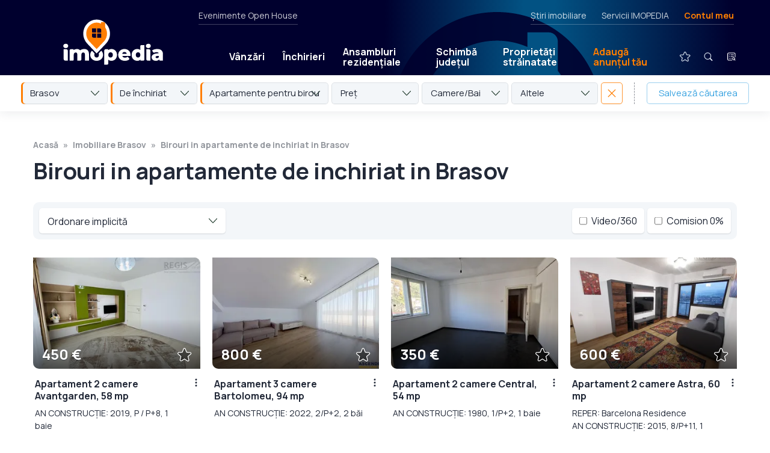

--- FILE ---
content_type: text/html; charset=UTF-8
request_url: https://www.imopedia.ro/brasov/birouri-in-apartamente-de-inchiriat-in-brasov-230
body_size: 26183
content:
<!DOCTYPE html>
<!--[if lt IE 9 ]>
<html class="ie ie678 " lang="ro><![endif]-->
<!--[if gte IE 9 ]>
<html class="ie " lang="ro><![endif]-->
<!--[if !(IE)]><!-->
<html lang="ro><!--<![endif]-->
<head>
    <meta charset="utf-8"/>
    <link rel="apple-touch-icon" sizes="180x180" href="/apple-touch-icon.png">
    <link rel="icon" type="image/png" sizes="32x32" href="/favicon-32x32.png">
    <link rel="icon" type="image/png" sizes="16x16" href="/favicon-16x16.png">
    <link rel="manifest" href="/site.webmanifest">
    <link rel="mask-icon" href="/safari-pinned-tab.svg" color="#ff7e01">
    <meta name="msapplication-TileColor" content="#603cba">
    <link rel="preconnect" href="https://fonts.gstatic.com/">
    <meta name="theme-color" content="#ffffff">
    <meta http-equiv="X-UA-Compatible" content="IE=edge,chrome=1"/>
    <script async src="https://fundingchoicesmessages.google.com/i/pub-4757541008420618?ers=1" nonce="lH_WUv4T4JwElplidnTNCw" type="489322a429b9aef378ef0f32-text/javascript"></script><script nonce="lH_WUv4T4JwElplidnTNCw" type="489322a429b9aef378ef0f32-text/javascript">(function() {function signalGooglefcPresent() {if (!window.frames['googlefcPresent']) {if (document.body) {const iframe = document.createElement('iframe'); iframe.style = 'width: 0; height: 0; border: none; z-index: -1000; left: -1000px; top: -1000px;'; iframe.style.display = 'none'; iframe.name = 'googlefcPresent'; document.body.appendChild(iframe);} else {setTimeout(signalGooglefcPresent, 0);}}}signalGooglefcPresent();})();</script>
        
        
        <style type="text/css">@charset "UTF-8";html{-ms-overflow-style:scrollbar;-webkit-font-smoothing:antialiased;font-family:sans-serif;line-height:1.15;overflow-y:scroll}@-ms-viewport{width:device-width}article,header,nav{display:block}body{color:#212529;font-family:-apple-system,BlinkMacSystemFont,Segoe UI,Roboto,Helvetica Neue,Arial,sans-serif,Apple Color Emoji,Segoe UI Emoji,Segoe UI Symbol;font-size:1rem;font-weight:400;margin:0;min-height:100%;text-align:left}hr{box-sizing:content-box;height:0;overflow:visible}h1,h2{margin-bottom:.5rem;margin-top:0}p{margin-bottom:1rem;margin-top:0}ul{margin-top:0;padding-left:0}ul{margin-bottom:0}a{-webkit-text-decoration-skip:objects;background-color:transparent;color:#007bff;text-decoration:none}img{border-style:none;max-width:100%;vertical-align:top}a,input:not([type=range]),label,select,textarea{touch-action:manipulation}label{display:inline-block;margin-bottom:.5rem}input,select,textarea{font-family:inherit;font-size:inherit;line-height:inherit;margin:0}input{overflow:visible}select{text-transform:none}[type=submit]{-webkit-appearance:button}[type=submit]::-moz-focus-inner{border-style:none;padding:0}input[type=checkbox],input[type=radio]{box-sizing:border-box;padding:0}textarea{overflow:auto;resize:vertical}::-webkit-file-upload-button{-webkit-appearance:button;font:inherit}a{color:inherit}*,:after,:before{-webkit-font-smoothing:antialiased;box-sizing:border-box}html{-webkit-text-size-adjust:100%;-ms-text-size-adjust:100%;font-size:100%}body{background-color:#fff;color:#000;font-family:Manrope,sans-serif;font-size:12px;font-weight:500;line-height:1.5}@media screen{body{margin-top:40px}}html{-ms-overflow-style:scrollbar;-webkit-font-smoothing:antialiased;font-family:sans-serif;line-height:1.15;overflow-y:scroll}@-ms-viewport{width:device-width}article,header,nav{display:block}body{color:#212529;font-size:1rem;font-weight:400;margin:0;min-height:100%;text-align:left}hr{box-sizing:content-box;height:0;overflow:visible}h1,h2{margin-bottom:.5rem;margin-top:0}p{margin-bottom:1rem;margin-top:0}ul{margin-top:0;padding-left:0}ul{margin-bottom:0}a{-webkit-text-decoration-skip:objects;background-color:transparent;color:#007bff;text-decoration:none}img{border-style:none;max-width:100%}a,input:not([type=range]),label,select,textarea{touch-action:manipulation}label{display:inline-block;margin-bottom:.5rem}input,select,textarea{font-family:inherit;font-size:inherit;line-height:inherit;margin:0}input{overflow:visible}select{text-transform:none}[type=submit]{-webkit-appearance:button}[type=submit]::-moz-focus-inner{border-style:none;padding:0}input[type=checkbox],input[type=radio]{box-sizing:border-box;padding:0}textarea{overflow:auto;resize:vertical}::-webkit-file-upload-button{-webkit-appearance:button;font:inherit}a{color:inherit}*,:after,:before{-webkit-font-smoothing:antialiased;box-sizing:border-box}html{-webkit-text-size-adjust:100%;-ms-text-size-adjust:100%;font-size:100%}body{background-color:#fff;color:#222938;font-family:Manrope,sans-serif;font-size:18px;line-height:1.5}@media (min-width:1280px){body.has-hero-sticky-desktop{margin-top:230px}}.controller{margin:0 auto;max-width:calc(100% - 50px)}@media (min-width:700px){.controller{max-width:calc(100% - 100px)}}@media (min-width:1280px){.controller{max-width:1170px;width:100%}}img{-ms-interpolation-mode:bicubic;vertical-align:top}h1{font-weight:700}h1{font-size:36px;line-height:1.2}@media (min-width:700px){h1{font-size:48px}}@media (min-width:1280px){h1{font-size:60px;letter-spacing:-.5px}}h2{font-size:28px;font-weight:700;line-height:1.2;margin:0;width:100%}@media (min-width:700px){h2{font-size:32px}}label{font-weight:700}input:not([type=checkbox]):not([type=radio]):not([type=submit]),select,textarea{-webkit-appearance:none;-moz-appearance:none;appearance:none;background-color:#fff;border:1px solid rgba(34,41,56,.25);border-radius:5px;color:#222938;font-family:Manrope,sans-serif;font-size:18px;font-weight:400;line-height:1.5;margin:0 0 10px;outline:0;padding:16px 17px 14px;width:100%}.form-rc-group{display:flex;margin-bottom:10px;width:100%}.form-rc-group input{margin-top:1px}.form-rc-group label{flex:1;font-size:13px;font-weight:400;line-height:1.4;margin-bottom:0;margin-left:8px}select{background-image:url('data:image/svg+xml;charset=US-ASCII,%3Csvg%20width%3D%2214%22%20height%3D%228%22%20xmlns%3D%22http%3A%2F%2Fwww.w3.org%2F2000%2Fsvg%22%3E%3Cpath%20d%3D%22M7%206.575L13.034.173a.549.549%200%2001.8%200%20.604.604%200%20010%20.834L7.4%207.827a.549.549%200%2001-.8%200L.167%201.007A.605.605%200%20010%20.592c0-.148.054-.3.168-.414a.549.549%200%2001.8%200l6.033%206.397z%22%20fill%3D%22%231F3A2C%22%20fill-rule%3D%22nonzero%22%2F%3E%3C%2Fsvg%3E');background-position:calc(100% - 14px);background-repeat:no-repeat}input[type=submit]{-webkit-appearance:none;-moz-appearance:none;appearance:none;background-color:#38a2e0;border:none;border-radius:0;border-radius:5px;color:#fff;display:inline-block;font-size:15px;font-weight:700;letter-spacing:1px;margin-top:15px;outline:0;padding:16px 35px;text-transform:uppercase}.logo{display:block}.logo img{height:49px;width:115px}@media (min-width:700px){.logo img{height:48px;width:244px}}.header{align-items:center;display:flex;justify-content:space-between;padding:10px 18px 8px 22px;position:relative}@media (min-width:700px){.header{padding:15px 50px 12px}}@media (min-width:1280px){.header{padding:16px 25px}}.mobile-menu-trigger{align-items:center;display:flex;margin-bottom:1px}@media (min-width:700px){.mobile-menu-trigger{margin-right:-15px}}@media (min-width:1280px){.mobile-menu-trigger{display:none}}.mobile-menu-icon{align-items:center;display:flex;position:relative}#close-icon,.main-menu{display:none}.main-menu{align-items:center;background-color:#38a2e0;background:linear-gradient(-90deg,#091f3f,#1d0922);flex-wrap:wrap;list-style-type:none;padding:15px 25px 35px;position:absolute;right:0;top:67px;width:100%;z-index:100}@media (min-width:700px){.main-menu{max-width:320px;padding:25px 25px 35px;top:78px}}@media (min-width:1280px){.main-menu{background:0 0;background-color:transparent;display:flex;flex:1;flex-wrap:nowrap;margin-left:95px;margin-top:48px;max-width:none;padding:0;position:static;width:auto}}.main-menu li{position:relative}.main-menu li a{border-radius:5px;color:#fff;display:block;font-weight:700;line-height:1.1;padding:20px 10px 19px;text-shadow:0 1px 0 rgba(34,41,56,.25)}@media (min-width:1280px){.main-menu li a{font-size:16px;padding:15px 15px 14px}}@media (min-width:1400px){.main-menu li a{font-size:18px;padding:15px 22px 14px}}.main-menu li.text-link{border-bottom:1px solid hsla(0,0%,100%,.25);position:relative;width:100%}@media (min-width:1280px){.main-menu li.text-link{border-bottom:none;width:auto}.main-menu li.mobile-link{display:none}}.main-menu li.mobile-link img{height:36px;margin:-12px -5px -9px -9px;vertical-align:middle;width:36px}.main-menu li.text-link--special{border-bottom:none;margin-right:auto}.main-menu li.text-link--special>a{background-color:#ff7e01;margin-bottom:20px;margin-top:20px;padding-left:15px!important;padding-right:15px!important}@media (min-width:1280px){.main-menu li.text-link--special>a{background-color:transparent;color:#ff7e01}}.main-menu li.text-link--special+.secondary-link{border-top:1px solid hsla(0,0%,100%,.25)}.main-menu li.secondary-link a{color:hsla(0,0%,100%,.5);font-weight:400}.main-menu li.icon-link{display:none;margin-bottom:25px;margin-left:0;margin-top:15px;position:relative}@media (min-width:1280px){.main-menu li.icon-link{display:block;margin-bottom:0;margin-left:24px;margin-top:0}}.main-menu li.icon-link>a{border-radius:100px;padding:2px;position:relative}.main-menu li.icon-link+.icon-link{margin-left:10px}.main-menu__submenu{display:none}@media (min-width:1280px){.main-menu__submenu{background-color:#fff;border-radius:5px;box-shadow:0 10px 15px rgba(34,41,56,.25),0 0 0 1px rgba(34,41,56,.1);display:flex;flex-direction:column;left:0;opacity:0;overflow:hidden;position:absolute;top:39px}}.main-menu li .main-menu__submenu a{border-radius:0;color:#222938;font-size:15px;font-weight:400;padding:11px 50px 10px 15px;text-shadow:none}.main-menu li .main-menu__submenu a.main-menu__submenu__secondary-link{border-top:1px solid rgba(34,41,56,.15);color:#38a2e0;font-size:12px;font-weight:700;letter-spacing:1px;padding-bottom:12px;text-transform:uppercase}.secondary-menu{display:none}@media (min-width:1280px){.secondary-menu{color:hsla(0,0%,100%,.8);display:flex;font-size:14px;height:20px;justify-content:space-between;left:330px;position:absolute;right:55px;top:0}}.secondary-menu__left{border-bottom:1px solid hsla(0,0%,100%,.25);padding:0 0 25px}.secondary-menu__right{border-bottom:1px solid hsla(0,0%,100%,.25);display:flex;list-style-type:none;margin:0 5px 0 auto;padding:0 0 25px}.secondary-menu__right li a.text-link--special{color:#ff7e01;font-weight:700}.secondary-menu__right li+li{margin-left:25px}.contul-meu-menu{font-size:16px;padding-top:8px;width:100%}@media (min-width:1280px){.contul-meu-menu{background-color:#fff;border-radius:5px;box-shadow:0 1px 2px rgba(34,41,56,.15);color:#222938;font-size:14px;opacity:0;padding:15px 20px;position:absolute;right:0;top:25px;width:180px;z-index:100}.contul-meu-menu:before{content:"";display:block;height:30px;left:0;position:absolute;right:0;top:-30px}}.contul-meu-menu a{display:block;padding:2px 0 2px 25px;position:relative}@media (min-width:1280px){.contul-meu-menu a{padding:2px 0}}.contul-meu-menu a:before{content:"»";margin-left:-20px;position:absolute}@media (min-width:1280px){.contul-meu-menu a:before{display:none}}.contul-meu-menu hr{opacity:.25}.nr-favorite{background-color:#ff7e01;border-radius:100px;color:#000;font-size:10px;font-weight:700;line-height:1.5;min-width:17px;padding:1px 4px;position:absolute;right:-1px;text-align:center;text-shadow:none;top:3px}.breadcrumbs{color:rgba(34,41,56,.5);display:flex;flex-wrap:wrap;font-size:0;font-weight:700;height:0;list-style-type:none;margin-bottom:0;overflow:hidden;padding:0}@media (min-width:700px){.breadcrumbs{font-size:14px;height:auto;margin-bottom:10px;overflow:visible}}.breadcrumbs a{box-shadow:none!important;color:rgba(34,41,56,.5)!important;padding:8px 0;position:relative;z-index:2}.breadcrumbs li{position:relative}.breadcrumbs li:before{content:"";display:block;height:40px;position:absolute;width:100%;z-index:1}.breadcrumbs li:after{content:"»";margin:0 8px}.breadcrumbs li:last-child:after{display:none}.article{margin-bottom:50px;margin-top:25px}@media (min-width:700px){.article{margin-top:40px}}@media (min-width:1280px){.article{margin-bottom:80px;margin-top:50px}}.article h1{font-size:24px;line-height:1.2;margin-bottom:25px}@media (min-width:700px){.article h1{font-size:32px;margin-bottom:35px}}@media (min-width:1280px){.article h1{font-size:38px}}.article ul a{box-shadow:0 1px 0 #38a2e0,inset 0 0 0 #38a2e0;color:#38a2e0}.da-nu-wrapper__inner input[type=radio]{display:none}.da-nu-compania{background-color:#f3f6f9;border-radius:5px;display:none;margin-top:15px;order:2;padding:22px 25px 15px;width:100%}@media (min-width:1280px){.da-nu-compania{padding:25px 30px}}.disclaimer .da-nu-compania{padding:0;text-align:left}@media (min-width:1280px){.disclaimer .da-nu-compania{position:relative}.disclaimer .da-nu-compania:before{background-color:rgba(34,41,56,.25);bottom:0;bottom:auto;content:"";display:block;height:1px;left:0;position:absolute;right:0;top:0;top:-24px}}.seo-wrapper{padding:5px 2px 0}@media (min-width:1280px){.seo-wrapper{-moz-column-count:2;column-count:2;-moz-column-gap:40px;column-gap:40px;padding:10px 2px 0}}.disclaimer__item .seo-wrapper p{margin-bottom:20px}@media (min-width:1280px){.seo-wrapper--links{-moz-column-count:unset;column-count:unset;-moz-column-gap:unset;column-gap:unset;display:flex;flex-wrap:wrap;justify-content:space-between}}.disclaimer__item .seo-wrapper--links p{border-bottom:1px solid rgba(34,41,56,.15);margin-bottom:10px;padding-bottom:10px}@media (min-width:1280px){.disclaimer__item .seo-wrapper--links p{width:30%}}.listings-title{background-color:#fff;margin-bottom:0;margin-top:0;padding-bottom:20px;padding-top:25px;position:relative;z-index:50}@media (min-width:1280px){.listings-title{margin-top:50px;padding:0}.listings-title .controller{max-width:calc(100% - 110px)}}.listings-title h1{margin-bottom:0}@media (min-width:1280px){.listings-title h1{margin-bottom:10px}}.listings-title+.listing-proprietati .controller{padding-top:0}@media (min-width:700px){.listings-title+.listing-proprietati .controller{padding-top:20px}}.thumb{background-color:#f3f6f9;display:block;height:0;overflow:hidden;padding-bottom:55%;position:relative;width:100%}@media (min-width:700px){.thumb{padding-bottom:66.66%}}.thumb>img{height:100%;-o-object-fit:cover;object-fit:cover;-o-object-position:center;object-position:center;width:100%}.thumb>img{bottom:0;left:0;position:absolute;right:0;top:0}.box-contact-form input:not([type=checkbox]):not([type=radio]):not([type=submit]),.box-contact-form select,.box-contact-form textarea{font-size:15px;padding:9px 14px 7px}.box-contact-form input[type=submit]{font-size:14px;width:100%}.filtre{display:none;padding:0 25px 25px}@media (min-width:700px){.filtre{display:block;padding:0 45px 28px}}@media (min-width:1280px){.filtre{padding:0 25px 25px}}.filtre-wrapper{display:none;flex-wrap:wrap}@media (min-width:700px){.filtre-wrapper{display:flex;flex-wrap:nowrap}}.filtre-item-wrapper{color:#222938;position:relative;width:100%}@media (min-width:700px){.filtre-item-wrapper{flex:1;margin-right:5px;width:auto}}.filtre-popup{display:none;height:100vh;overflow-y:scroll;padding-bottom:60px;padding-top:60px;position:fixed;top:0;width:100%;z-index:1550}@media (min-width:700px){.filtre-popup{display:none}}.listing-proprietati{margin-bottom:0}@media (min-width:700px){.listing-proprietati{margin-bottom:10px}}.listing-proprietati .controller{display:flex;flex-wrap:wrap;margin:0 auto;max-width:calc(100% - 50px);padding:30px 0}@media (min-width:700px){.listing-proprietati .controller{max-width:calc(100% - 80px)}}@media (min-width:1280px){.listing-proprietati .controller{max-width:calc(100% - 90px);width:100%}}.listing-proprietati h2{color:#38a2e0;margin-bottom:30px;width:100%}@media (min-width:700px){.listing-proprietati h2{margin-bottom:40px;margin-left:10px;margin-right:10px}}@media (min-width:1280px){.listing-proprietati h2{margin-bottom:45px;text-align:center}}.listing-proprietati .card-proprietate{margin-bottom:35px;width:100%}@media (min-width:700px){.listing-proprietati .card-proprietate{margin:0 10px 50px;width:calc(50% - 20px)}}@media (min-width:1023px){.listing-proprietati .card-proprietate{width:calc(33.33333% - 20px)}}@media (min-width:1280px){.listing-proprietati .card-proprietate{width:calc(25% - 20px)}}@media (min-width:1600px){.listing-proprietati .card-proprietate{width:calc(20% - 20px)}}.card-proprietate{position:relative}.card-inner{background:#fff;flex:1}@media (min-width:700px){.card-inner{display:flex;flex-direction:column}}.card-inner.card-ad{align-items:center;background-color:#f3f6f9;display:flex;justify-content:center}.card-image-area{border-radius:0 10px;overflow:hidden;position:relative}.card-image-area:after,.card-image-area:before{content:"";display:block;left:0;opacity:.65;position:absolute;right:0;z-index:2}.card-image-area:before{background-image:linear-gradient(0deg,transparent,#000);bottom:55%;display:none;top:0}.card-image-area:after{background-image:linear-gradient(180deg,transparent,#000);bottom:0;top:55%}.card-zona-pret{bottom:10px;color:#fff;left:15px;line-height:1.2;position:absolute;right:60px;text-shadow:0 1px 0 rgba(34,41,56,.5);z-index:3}.card-pret{font-size:24px;font-weight:700;margin:0}.card-icons{display:flex;position:absolute;right:12px;top:12px;z-index:3}.card-heart{bottom:9px;position:absolute;right:14px;z-index:3}.card-heart img{width:24px}.card-text-area{font-size:16px;padding:15px 25px 0 3px;position:relative}@media (min-width:700px){.card-text-area{display:flex;flex:1;flex-direction:column}}.card-text-area>a:first-child{flex:1}.card-text-area p{margin-bottom:0}.card-text-area h2{color:#222938;font-size:16px;line-height:1.3;margin:0 0 8px}@media (min-width:1280px){.card-text-area h2{text-align:left}}.card-text-adresa{font-size:14px;margin:0}.card-text-adresa a{color:#38a2e0;font-weight:700}.three-dots-menu{display:block;height:30px;position:absolute;right:0;top:8px;width:30px}.three-dots-menu__trigger{background-image:url('data:image/svg+xml;charset=US-ASCII,%3Csvg%20width%3D%2230%22%20height%3D%2230%22%20xmlns%3D%22http%3A%2F%2Fwww.w3.org%2F2000%2Fsvg%22%3E%3Cg%20fill%3D%22none%22%20fill-rule%3D%22evenodd%22%3E%3Ccircle%20fill%3D%22none%22%20cx%3D%2215%22%20cy%3D%2215%22%20r%3D%2215%22%2F%3E%3Cg%20transform%3D%22translate%2813.5%208.5%29%22%20fill%3D%22%23222938%22%3E%3Ccircle%20cx%3D%221.5%22%20cy%3D%221.5%22%20r%3D%221.5%22%2F%3E%3Ccircle%20cx%3D%221.5%22%20cy%3D%226.5%22%20r%3D%221.5%22%2F%3E%3Ccircle%20cx%3D%221.5%22%20cy%3D%2211.5%22%20r%3D%221.5%22%2F%3E%3C%2Fg%3E%3C%2Fg%3E%3C%2Fsvg%3E');background-position:50%;background-repeat:no-repeat;background-size:contain;border-radius:50px;height:30px;transform:translateX(8px);width:30px}.three-dots-menu__list{background-color:#fff;background-color:#222938;border-radius:5px;box-shadow:0 2px 10px rgba(34,41,56,.25);box-shadow:none;color:#fff;display:flex;flex-direction:column;font-size:14px;line-height:1.1;list-style-type:none;opacity:0;overflow:hidden;position:absolute;right:0;top:30px;width:200px;z-index:5}.three-dots-menu__list a{display:block;padding:10px 12px}.three-dots-menu__list li+li a{border-top:1px solid hsla(0,0%,100%,.15)}.optiuni-afisare{display:flex;flex-wrap:wrap;justify-content:flex-start;padding:0 0 25px;width:100%}@media (min-width:700px){.optiuni-afisare{background-color:#f3f6f9;border-radius:10px;justify-content:space-between;margin:0 10px 30px;padding:10px}}.sticky-listing-mobil{background-color:#fff;background-color:#f3f6f9;box-shadow:0 1px 4px rgba(34,41,56,.2);display:flex;height:62px;margin:0 -25px 10px;padding:10px;position:-webkit-sticky;position:sticky;top:0;width:100vw;z-index:10}@media (min-width:700px){.sticky-listing-mobil{display:none}}.fader{background-color:rgba(34,41,56,.97);bottom:0;display:none;left:0;position:fixed;right:0;top:0;z-index:1500}@media (min-width:1280px){.fader{background-color:rgba(0,0,0,.65)}}.modal-contact{position:fixed;top:0;transform:translateY(-150%);width:100%;z-index:1550}.modal-contact p{font-size:15px}.modal-contact__confirmare{background-color:#f3f6f9;margin-bottom:5px;margin-top:25px;padding:30px}.popup-contact{background-color:#fff;border-radius:10px 0;box-shadow:0 1px 25px rgba(0,0,0,.25);margin:20px auto;max-height:calc(100vh - 40px);max-width:calc(100vw - 40px);overflow-y:auto;padding:30px;position:relative}@media (min-width:700px){.popup-contact{max-width:500px}}@media (min-width:1280px){.popup-contact{margin:10vh auto 0}}.popup-share textarea{height:100px;margin-bottom:10px}.sau{margin:20px 0;position:relative;text-align:center}.sau:before{background-color:rgba(34,41,56,.25);content:"";display:block;height:1px;left:0;position:absolute;right:0;top:55%}.sau span{background-color:#fff;padding:0 10px;position:relative}.modal-share-wrapper{align-items:center;display:flex;flex-wrap:wrap;justify-content:space-between;padding-top:5px}.modal-share-buton{align-items:center;background-color:#f3f6f9;border:1px solid rgba(34,41,56,.1);border-radius:5px;display:block;display:flex;font-size:15px;font-weight:700;justify-content:center;margin-bottom:10px;padding:11px 0 10px;width:100%}@media (min-width:700px){.modal-share-buton{width:calc(50% - 5px)}}.modal-share-buton img{height:24px;margin-right:8px;width:24px}.modal-share-link-copiat{bottom:10px;font-size:13px;left:0;opacity:0;position:absolute;right:0;text-align:center}.close{position:absolute;right:2px;top:5px}.desktop-sticky{width:100%}@media (min-width:1280px){.desktop-sticky{left:0;position:fixed;top:0;z-index:280}}@-webkit-keyframes fade-in{0%{opacity:0}20%{opacity:1}80%{opacity:1}to{opacity:0}}@keyframes fade-in{0%{opacity:0}20%{opacity:1}80%{opacity:1}to{opacity:0}}.desktop-sticky__main{background-color:#1e052e;box-shadow:0 1px 0 hsla(0,0%,100%,.15);color:#fff;height:67px;position:relative;width:100%;z-index:1002}@media (min-width:700px){.desktop-sticky__main{height:77px}}@media (min-width:1280px){.desktop-sticky__main{height:125px;padding:15px 0 0}.desktop-sticky__main .header{height:110px;padding:0 50px 0 55px}}.desktop-sticky__main:before{-webkit-animation-duration:12s;animation-duration:12s;-webkit-animation-iteration-count:1000;animation-iteration-count:1000;-webkit-animation-name:fade-in;animation-name:fade-in;background-image:linear-gradient(-90deg,#00002e,#00002e 5%,#025283 28%,#025283 32%,#00002e 50%,#00002e 0,#00002e);background-position:70% 0;background-size:200%;bottom:0;content:"";display:block;left:0;position:absolute;right:0;top:0}@media (min-width:1280px){.desktop-sticky__main:before{background-image:url('data:image/svg+xml;charset=US-ASCII,%3Csvg%20width%3D%22228%22%20height%3D%22276%22%20xmlns%3D%22http%3A%2F%2Fwww.w3.org%2F2000%2Fsvg%22%3E%3Cpath%20d%3D%22M114%200c62.96%200%20114%2051.04%20114%20114%200%2052.105-38%20105.852-114%20161.242C38%20219.852%200%20166.105%200%20114%200%2051.04%2051.04%200%20114%200zm56%2022h-23l.001%2015.82a82.513%2082.513%200%2000-15.723-5.02%2082.545%2082.545%200%2000-10.565-1.532%2083.653%2083.653%200%2000-5.45-.259l-.362-.004-.669-.005H114l-1.373.011C67.421%2031.744%2031%2068.62%2031%20114c0%2015.174%204.427%2030.54%2013.28%2046.097l.672%201.167c13.385%2022.961%2036.401%2046.338%2069.048%2070.132l1.652-1.21c20.816-15.315%2037.637-30.458%2050.464-45.428l1.004-1.182C187.04%20159.954%20197%20136.762%20197%20114a84.6%2084.6%200%2000-.01-1.271L197%20114a84.658%2084.658%200%2000-.404-8.237%2083.192%2083.192%200%2000-.498-4.045%2082.563%2082.563%200%2000-5.19-18.99%2082.498%2082.498%200%2000-2.515-5.576l-.074-.148-.043-.086a82.694%2082.694%200%2000-5.853-9.914%2083.273%2083.273%200%2000-2.42-3.337L180%2032c0-5.523-4.477-10-10-10z%22%20fill%3D%22%2300002E%22%20fill-rule%3D%22nonzero%22%20opacity%3D%22.9%22%2F%3E%3C%2Fsvg%3E'),linear-gradient(-90deg,#00002e,#00002e 5%,#025283 28%,#025283 32%,#00002e 50%,#00002e 0,#00002e);background-position:70% 20px,0 0;background-repeat:no-repeat;background-size:350px,cover}}.desktop-sticky__main .logo{padding-bottom:0}@media (min-width:1280px){.desktop-sticky__main .logo{padding-left:50px}}.desktop-sticky__main .logo img{height:49px;width:115px}@media (min-width:1280px){.desktop-sticky__main .logo img{height:76px;width:166px}}.desktop-sticky__main .main-menu>li>a{font-size:16px;padding:11px 0 10px;position:relative}@media (min-width:1280px){.desktop-sticky__main .main-menu>li>a{padding:11px 15px 10px}}.desktop-sticky__main .main-menu>li>a:after{background-color:hsla(0,0%,100%,0);content:"";display:block;height:11px;left:0;position:absolute;top:100%;width:100%}.desktop-sticky__main .main-menu>li.icon-link>a{padding:0}.desktop-sticky__main .main-menu>li.icon-link>a img{height:40px;width:40px}.desktop-sticky__secondary{display:none}@media (min-width:1280px){.desktop-sticky__secondary{background-color:#fff;box-shadow:0 -20px 0 #fff,0 1px 20px rgba(34,41,56,.1);display:block;height:60px;position:relative;width:100%;z-index:1001}}.desktop-sticky__secondary .filtre{font-size:15px;padding:12px 35px 0}@media (min-width:1400px){.desktop-sticky__secondary .filtre{padding:12px 55px 0}}.popup-cautare{align-items:flex-start;display:none;height:100vh;justify-content:center;left:0;position:fixed;top:0;width:100%;z-index:1550}@media (min-width:700px){.popup-cautare{overflow-y:scroll}}.popup-cautare__inner{background-color:#fff;display:flex;flex-wrap:wrap;max-width:480px;position:relative;width:100%}@media (min-width:700px){.popup-cautare__inner{border-radius:10px 0;top:30px}}@media (min-width:1280px){.popup-cautare__inner{top:50px}}.popup-cautare__inner .close{align-items:center;display:flex;height:64px;justify-content:center;position:static;width:64px}.popup-cautare__inner .filtre-wrapper{display:flex}@media (min-width:700px){.popup-cautare__inner .filtre-wrapper{flex-wrap:wrap}.popup-cautare__inner .filtre-wrapper>*{flex:none;margin-bottom:10px;width:100%}}.popup-cautare__trigger{display:none}.popup-cautare__trigger:checked+.popup-cautare__tab{background-color:rgba(56,162,224,.15)}.popup-cautare__trigger:checked+.popup-cautare__tab+.popup-cautare__wrapper{display:block}.popup-cautare__tab{align-items:center;background-color:#fff;border-radius:10px 0 0 0;color:#38a2e0;display:flex;font-size:14px;font-weight:700;height:64px;justify-content:center;letter-spacing:1px;line-height:1.1;margin:0;padding-top:2px;text-align:center;text-transform:uppercase;width:calc(50% - 32px)}.popup-cautare__wrapper{background-color:#fff;border-radius:0 0 10px 0;display:none;height:calc(100vh - 64px);order:3;overflow-x:hidden;overflow-y:scroll;padding:40px 30px;width:100%}@media (min-width:700px){.popup-cautare__wrapper{height:auto;overflow:visible}}.popup-cautare__wrapper--articole{height:auto}.popup-cautare__wrapper--articole input[type=submit]{font-size:18px;font-weight:400;letter-spacing:0;padding:10px 15px 9px;text-transform:none;width:100%}.localizare{align-self:flex-start;background-color:#f3f6f9;background-repeat:no-repeat;background-size:14px;border-radius:5px;display:inline-block;font-size:14px;letter-spacing:.25px;margin-left:-3px;margin-top:13px;padding:5px 12px 6px 31px}.localizare--zona{background-image:url('data:image/svg+xml;charset=US-ASCII,%3Csvg%20width%3D%2218%22%20height%3D%2218%22%20xmlns%3D%22http%3A%2F%2Fwww.w3.org%2F2000%2Fsvg%22%3E%3Cg%20fill%3D%22none%22%20fill-rule%3D%22evenodd%22%3E%3Cpath%20d%3D%22M9%20.75c2.203%200%204.276.858%205.834%202.416a.717.717%200%2001.074.93l-.074.087-3.836%203.835c.09.184.154.378.19.577l.028.2.009.205A2.227%202.227%200%20019%2011.225%202.227%202.227%200%20016.775%209a2.227%202.227%200%20013.018-2.08l.188.081%201.149-1.148-.152-.1a3.757%203.757%200%2000-1.511-.525l-.232-.02L9%205.2A3.805%203.805%200%20005.2%209c0%202.095%201.705%203.8%203.8%203.8%202.095%200%203.8-1.705%203.8-3.8a.719.719%200%20011.438%200A5.243%205.243%200%20019%2014.238%205.243%205.243%200%20013.763%209%205.243%205.243%200%20019%203.763c1.054%200%202.064.31%202.923.89l.237.17%201.121-1.122-.032-.026a6.744%206.744%200%2000-3.63-1.46l-.308-.02L9%202.187A6.82%206.82%200%20002.187%209%206.82%206.82%200%20009%2015.813%206.82%206.82%200%200015.813%209a.719.719%200%20011.437%200%208.198%208.198%200%2001-2.416%205.834A8.198%208.198%200%20019%2017.25a8.198%208.198%200%2001-5.834-2.416A8.198%208.198%200%2001.75%209c0-2.203.859-4.276%202.416-5.834A8.198%208.198%200%20019%20.75zm0%207.463a.789.789%200%20000%201.574.789.789%200%2000.644-1.243l-.075-.09-.09-.08A.78.78%200%20009%208.213z%22%20fill%3D%22%2320516E%22%20fill-rule%3D%22nonzero%22%2F%3E%3Cpath%20d%3D%22M9%206.775a2.225%202.225%200%20110%204.45%202.225%202.225%200%20010-4.45z%22%20fill%3D%22%232A8FCC%22%2F%3E%3C%2Fg%3E%3C%2Fsvg%3E');background-position:8px 7px;background-size:18px;padding-left:32px}.logo-small{bottom:4px;left:54px;opacity:0;position:absolute}.logo-small img{height:52px;width:43px}.homepage__tipuri{display:flex;flex-wrap:wrap;font-size:12px;font-weight:700;justify-content:center;padding:0 5px;text-transform:uppercase;width:100%}@media (min-width:700px){.homepage__tipuri{flex-wrap:nowrap;font-size:14px;justify-content:flex-start;padding:0 10px}}.homepage__tipuri a{border-bottom:1px solid transparent;display:block;margin:0 15px 5px;padding:2px}@media (min-width:700px){.homepage__tipuri a{margin:0 30px 0 0;padding:2px}}.homepage__tipuri a.active{border-bottom:1px solid #38a2e0;box-shadow:0 3px 0 #38a2e0}.homepage__big-input{background-color:#fff;border-radius:10px;margin-top:20px;padding:10px;position:relative}@media (min-width:700px){.homepage__big-input{display:flex}}.homepage__big-input .fake-select{border:none;border-radius:0;border-top:1px solid rgba(34,41,56,.25);margin-bottom:0;margin-right:10px;padding:16px 17px 14px}@media (min-width:700px){.homepage__big-input .fake-select{background-position:calc(100% - 9px);border-left:1px solid rgba(34,41,56,.25);border-top:none;padding:16px 32px 14px 25px;width:200px}}.homepage__optiuni{display:none}@media (min-width:700px){.homepage__optiuni{display:flex;justify-content:center;padding:20px 10px}}.homepage__optiuni select{background-color:transparent;background-image:url('data:image/svg+xml;charset=US-ASCII,%3Csvg%20width%3D%2214%22%20height%3D%228%22%20xmlns%3D%22http%3A%2F%2Fwww.w3.org%2F2000%2Fsvg%22%3E%3Cpath%20d%3D%22M7%206.575L13.034.173a.549.549%200%2001.8%200%20.604.604%200%20010%20.834L7.4%207.827a.549.549%200%2001-.8%200L.167%201.007A.605.605%200%20010%20.592c0-.148.054-.3.168-.414a.549.549%200%2001.8%200l6.033%206.397z%22%20fill%3D%22%23FFF%22%20fill-rule%3D%22nonzero%22%2F%3E%3C%2Fsvg%3E');background-size:10px;border:none;border-bottom:1px solid hsla(0,0%,100%,.25);border-radius:0;color:#fff;font-size:14px;margin-bottom:0;padding:10px 25px 10px 15px;width:100%}@media (min-width:700px){.homepage__optiuni select{background-position:right 9px;border-bottom:none;margin:0 25px;padding:0 25px 0 0;width:135px}}.submeniu-ansambluri{background-image:linear-gradient(45deg,#ff7e01,#d70f64);color:#fff;display:flex;font-size:16px;font-weight:700;margin-left:-25px;overflow-x:auto;overflow-y:hidden;width:100vw}@media (min-width:700px){.submeniu-ansambluri{margin-bottom:5px;margin-left:-50px}}@media (min-width:1280px){.submeniu-ansambluri{margin-left:calc(-50vw + 585px)}}@media (min-width:1400px){.submeniu-ansambluri{border-radius:0 20px 0 0;margin-left:-135px;width:1440px}}.submeniu-ansambluri--sticky{border-bottom:1px solid rgba(34,41,56,.25);font-size:14px;left:0;margin:0;position:fixed;top:62px;width:100%;z-index:10}@media (min-width:700px){.submeniu-ansambluri--sticky{border-radius:0;font-size:16px;top:62px}}.submeniu-ansambluri--sticky{opacity:1}.disclaimer__item p{font-size:14px;line-height:1.5;margin-bottom:0;width:100%}.desktop-sticky__secondary{display:block;position:fixed;top:-100000000px;z-index:1001}@media (min-width:1280px){.desktop-sticky__secondary{top:auto}}.desktop-sticky__secondary .filtre{display:block}body{border:0}.card-proprietate{display:flex;flex-direction:column}input::-webkit-inner-spin-button,input::-webkit-outer-spin-button{-webkit-appearance:none;margin:0}.popup-contact{min-width:450px}@media (max-width:699px){.popup-contact{min-width:auto}}.__d-n{display:none}.form-rc-group .error{color:red}.hide{display:none}@media (min-width:1280px){.desktop-sticky{max-height:170px}}.main-menu li .main-menu__submenu a{white-space:nowrap}.main-menu li .main-menu__submenu a.main-menu__submenu__secondary-link{border-bottom:1px solid rgba(34,41,56,.15);border-top:none}.optiuni-afisare{min-height:120px}@media (min-width:1280px){.optiuni-afisare{min-height:62px}}.disclaimer__item p a{font-weight:700}.card-image-area img.bprev{background-size:cover;filter:blur(25px)}@media (min-width:639px){.main-menu__submenu{max-height:400px;overflow-y:scroll}}.hide-on-mobile{display:none}@media (min-width:639px){.hide-on-mobile{display:block}}.sticky-listing-mobil{min-height:62px}.popup-form-title{display:inline-block;font-size:18px;font-weight:700;letter-spacing:1px;line-height:1.1;margin-bottom:20px;text-transform:uppercase;width:100%}@media (min-width:640px){.popup-form-title{font-size:20px}}.disclaimer__item p a{color:inherit;font-weight:400}#localizare #map{height:100%;z-index:0}#localizare #map{padding-bottom:56.25%}.disclaimer__item p{font-size:15px;padding-bottom:10px}.disclaimer__item p a{color:#3490dc}.homepage-search-button{width:100%}@media (min-width:700px){.homepage-search-button{margin-top:0!important;width:auto}}</style>

                <meta name="viewport"
          content="width=device-width, height=device-height, initial-scale=1.0, minimum-scale=1.0, shrink-to-fit=no"/>
    <meta name="apple-mobile-web-app-capable" content="yes"/>
    <meta name="apple-mobile-web-app-status-bar-style" content="black"/>
    <meta name="MobileOptimized" content="320"/>
    <script type="489322a429b9aef378ef0f32-text/javascript">
        (function(c,l,a,r,i,t,y){
            c[a]=c[a]||function(){(c[a].q=c[a].q||[]).push(arguments)};
            t=l.createElement(r);t.async=1;t.src="https://www.clarity.ms/tag/"+i;
            y=l.getElementsByTagName(r)[0];y.parentNode.insertBefore(t,y);
        })(window, document, "clarity", "script", "kzjbdn9kar");
    </script>
    <link rel="preload" href="/2022/js/app.js?id=d2902b6eb33c3ce8571f06bf33c0fa18" as="script">
    <title>Birouri in apartamente  de inchiriat  in Brasov - IMOPEDIA.RO</title>
<meta name="description" content="Vezi oferta de birouri in apartamente  de inchiriat  in Brasov! ⭐ Anunturi imobiliare cu birouri in apartamente  de inchiriat in Brasov cu localizare exacta! ⭐ Informatii imobiliare la zi! ⭐ ">
<link rel="canonical" href="https://www.imopedia.ro/brasov/birouri-in-apartamente-de-inchiriat-in-brasov-230">
<meta property="og:title" content="Birouri in apartamente  de inchiriat  in Brasov">
<meta property="og:description" content="Vezi oferta de birouri in apartamente  de inchiriat  in Brasov! ⭐ Anunturi imobiliare cu birouri in apartamente  de inchiriat in Brasov cu localizare exacta! ⭐ Informatii imobiliare la zi! ⭐ ">
<meta property="og:image" content="https://www.imopedia.ro/2022/images/imopedia-logo-new.png">

<meta name="twitter:title" content="Birouri in apartamente  de inchiriat  in Brasov">
<meta name="twitter:description" content="Vezi oferta de birouri in apartamente  de inchiriat  in Brasov! ⭐ Anunturi imobiliare cu birouri in apartamente  de inchiriat in Brasov cu localizare exacta! ⭐ Informatii imobiliare la zi! ⭐ ">
<script type="application/ld+json">{"@context":"https://schema.org","@type":"WebPage","name":"Birouri in apartamente  de inchiriat  in Brasov","description":"Vezi oferta de birouri in apartamente  de inchiriat  in Brasov! ⭐ Anunturi imobiliare cu birouri in apartamente  de inchiriat in Brasov cu localizare exacta! ⭐ Informatii imobiliare la zi! ⭐ "}</script>
    <!-- Global site tag (gtag.js) - Google Analytics -->
    <script type="489322a429b9aef378ef0f32-text/javascript">
        window.token = ''
        window._imoQ = window._imoQ || []
        window._imoQ.push(function () {
            $.ajaxSetup({
                headers: {
                    'Authorization': "Bearer " + window.token
                }
            })

        })
    </script>

    

    <script src="/cdn-cgi/scripts/7d0fa10a/cloudflare-static/rocket-loader.min.js" data-cf-settings="489322a429b9aef378ef0f32-|49"></script><link href="https://fonts.googleapis.com/css2?family=Manrope:wght@400;700;800&display=swap" rel="preload" as="style"
          onload="this.rel = 'stylesheet'">
    
                <script type="application/ld+json">{"@context":"https://schema.org","@type":"FAQPage","mainEntity":[{"@type":"Question","text":"Ce tipuri de spatii de birouri putem cumpara/inchiria in  Brasov.","acceptedAnswer":{"@type":"Answer","text":"In judetul Brasov puteti gasi spatii de birouri in zonele Centrul Istoric, 15 Noiembrie, Astra, Avantgarden, Bartolomeu, Central, Est, Ultracentral atat in cadrul unor cladiri de birouri clasa A sau B, in cadrul unor cladiri mixte dar si in proprietati individuale ca apartamente sau vile."},"name":"Ce tipuri de spatii de birouri putem cumpara/inchiria in  Brasov."}]}</script>
            <script type="application/ld+json">{"@context":"https://schema.org","@type":"BreadcrumbList","itemListElement":[{"@type":"ListItem","position":1,"name":"⭐ Imobiliare Brasov","item":"https://www.imopedia.ro/Brasov.html"},{"@type":"ListItem","position":3,"name":"⭐ Birouri in apartamente  de inchiriat  in Brasov"}]}</script>
            <script type="application/ld+json">{"@context":"https://schema.org","@type":"Organization","name":"IMOPEDIA","url":"https://www.imopedia.ro","logo":"https://www.imopedia.ro/2022/images/imopedia-logo-new.svg","sameAs":["https://www.facebook.com/imopedia.ro","https://twitter.com/imopedia","https://www.instagram.com/imopedia/","https://www.linkedin.com/company/imopedia.ro","https://www.youtube.com/user/imopedia"],"contactPoint":{"@type":"ContactPoint","email":"contact@imopedia.ro","contactType":"Customer Support"}}</script>
            <script type="application/ld+json">{"@context":"https://schema.org","@type":"WebSite","name":"IMOPEDIA","url":"https://www.imopedia.ro"}</script>
            <meta name="token" content="QLCQHai9ENGbDIFCVlz2PmyIm0qT5lHvDUn7s0i0"/>
            <meta name="paginator" content="1">
                <meta name="searchId" content="230">
    <!-- Google Tag Manager -->
    <script type="489322a429b9aef378ef0f32-text/javascript">(function (w, d, s, l, i) {
            w[l] = w[l] || [];
            w[l].push({
                'gtm.start':
                    new Date().getTime(), event: 'gtm.js'
            });
            var f = d.getElementsByTagName(s)[0],
                j = d.createElement(s), dl = l != 'dataLayer' ? '&l=' + l : '';
            j.async = true;
            j.src =
                'https://www.googletagmanager.com/gtm.js?id=' + i + dl;
            f.parentNode.insertBefore(j, f);
        })(window, document, 'script', 'dataLayer', 'GTM-WQN6LN6');</script>
    <!-- End Google Tag Manager -->


    <script type="489322a429b9aef378ef0f32-text/javascript">
        window.googletag = window.googletag || {cmd: []};
        window._imoQ = window._imoQ || [];
        window._imoQ.push(function () {
            console.log(1);
        });
        var $ = function (item) {

            return {
                ready: function (callback) {
                    window._imoQ.push(callback)
                }
            }
        }
    </script>
    <script type="489322a429b9aef378ef0f32-text/javascript">const _rid = '479fe2ef-10c9-4227-a5ba-2989eed4aa53' </script>

    
        <link rel="preconnect" href="https://snap.licdn.com"/>
    <link rel="preconnect" href="https://connect.facebook.net"/>

</head>
<body class="has-hero-sticky-desktop">
<!-- Google Tag Manager (noscript) -->
<noscript><iframe src=https://www.googletagmanager.com/ns.html?id=GTM-WQN6LN6
                  height="0" width="0" style="display:none;visibility:hidden"></iframe></noscript>
<!-- End Google Tag Manager (noscript) -->

<div id="app" class="">

    <header class="desktop-sticky nav-down">

                    <div class="desktop-sticky__main">
            <div class="header">
                <a href="https://www.imopedia.ro" class="logo">
                    <img src="https://www.imopedia.ro/2022/images/imopedia-logo-new.svg" width="100" height="43"
                         alt="Imobilare Imopedia">
                </a>
                
                <a href="https://www.imopedia.ro" class="logo-small">
                    <img src="https://www.imopedia.ro/2022/images/imopedia-logo-new-small.svg" width="46" height="56"
                         alt="Imopedia Logo">
                </a>
                <div class="mobile-menu-trigger">
                    <a href="javascript:void(0)" class="mobile-menu-icon" onclick="if (!window.__cfRLUnblockHandlers) return false; 
						document.getElementById('fader').style.display='block';
						document.getElementById('popup-cautare').style.display='flex'" data-cf-modified-489322a429b9aef378ef0f32-="">
                        <img src="https://www.imopedia.ro/2022/images/menu-search.svg" height="48" width="48" alt="Cautare">
                    </a>
                    <a href="https://www.imopedia.ro/anunturi-favorite">
                        <img src="https://www.imopedia.ro/2022/images/menu-heart.svg?v2" height="48" width="48" alt="Favorite">
                        
                        
                        
                        
                    </a>
                    <a href="javascript:void(0)" onclick="if (!window.__cfRLUnblockHandlers) return false; 
                        document.getElementById('main-menu').style.display='flex';
                        document.getElementById('menu-icon').style.display='none';
                        document.getElementById('close-icon').style.display='inline-block'" id="menu-icon" data-cf-modified-489322a429b9aef378ef0f32-="">
                        <img src="https://www.imopedia.ro/2022/images/icon-menu.svg" alt="menu" loading="lazy" width="48"
                             height="48">
                    </a>
                    <a href="javascript:void(0)" onclick="if (!window.__cfRLUnblockHandlers) return false; 
                        document.getElementById('main-menu').style.display='none';
                        document.getElementById('menu-icon').style.display='inline-block';
                        document.getElementById('close-icon').style.display='none'" id="close-icon" data-cf-modified-489322a429b9aef378ef0f32-="">
                        <img src="https://www.imopedia.ro/2022/images/close.svg" alt="close">
                    </a>
                </div>
                <nav class="main-menu" id="main-menu">
                                        <li class="text-link has-submenu">
                        <a href="https://www.imopedia.ro/bucuresti/rezidential-de-vanzare-in-bucuresti-63">Vânzări</a>
                        <div class="main-menu__submenu">
                                                            <a href="https://www.imopedia.ro/bucuresti/rezidential-de-vanzare-in-bucuresti-63" class="main-menu__submenu__secondary-link">Rezidential</a>
                                                            <a href="https://www.imopedia.ro/bucuresti/vanzari-apartamente" >Apartamente  de vanzare  in Bucuresti</a>
                                                            <a href="https://www.imopedia.ro/bucuresti/garsoniere-de-vanzare-bucuresti" >Garsoniere  de vanzare  in Bucuresti</a>
                                                            <a href="https://www.imopedia.ro/bucuresti/apartamente-2-camere-de-vanzare-in-bucuresti-107" >Apartamente  2 camere de vanzare  in Bucuresti</a>
                                                            <a href="https://www.imopedia.ro/bucuresti/vanzari-apartamente-3-camere" >Apartamente  3 camere de vanzare  in Bucuresti</a>
                                                            <a href="https://www.imopedia.ro/bucuresti/apartamente-4-camere-de-vanzare-in-bucuresti-104" >Apartamente  4 camere de vanzare  in Bucuresti</a>
                                                            <a href="https://www.imopedia.ro/bucuresti/vanzari-vile" >Case si vile  de vanzare  in Bucuresti</a>
                                                            <a href="https://www.imopedia.ro/bucuresti/vanzari-terenuri" >Terenuri  de vanzare  in Bucuresti</a>
                                                            <a href="https://www.imopedia.ro/bucuresti/rezidential-de-vanzare-in-bucuresti-1304" class="main-menu__submenu__secondary-link">Comercial</a>
                                                            <a href="https://www.imopedia.ro/bucuresti/vanzari-spatii-comerciale" >Spații comerciale  de vanzare  in Bucuresti</a>
                                                            <a href="https://www.imopedia.ro/bucuresti/vanzari-spatii-industriale" >Spații industriale  de vanzare  in Bucuresti</a>
                                                            <a href="https://www.imopedia.ro/bucuresti/birouri-de-vanzare-in-bucuresti-55" >Birouri   de vanzare  in Bucuresti</a>
                                                            <a href="https://www.imopedia.ro/bucuresti/birouri-in-apartamente-de-vanzare-in-bucuresti-71" >Birouri in apartamente  de vanzare  in Bucuresti</a>
                                                            <a href="https://www.imopedia.ro/bucuresti/terenuri-comerciale-de-vanzare-in-bucuresti-72" >Terenuri comerciale  de vanzare  in Bucuresti</a>
                                                            <a href="https://www.imopedia.ro/bucuresti/terenuri-agricole-de-vanzare-in-bucuresti-73" >Terenuri agricole  de vanzare  in Bucuresti</a>
                                                            <a href="https://www.imopedia.ro/bucuresti/birouri-in-vile-de-vanzare-in-bucuresti-74" >Birouri in vile  de vanzare  in Bucuresti</a>
                                                    </div>
                    </li>
                    
                    <li class="text-link has-submenu">
                        <a href="https://www.imopedia.ro/bucuresti/rezidential-de-inchiriat-in-bucuresti-75">Închirieri</a>
                        <div class="main-menu__submenu">
                                                            <a href="https://www.imopedia.ro/bucuresti/rezidential-de-inchiriat-in-bucuresti-75" class="main-menu__submenu__secondary-link">Rezidential</a>
                                                            <a href="https://www.imopedia.ro/bucuresti/inchirieri-apartamente" >Apartamente  de inchiriat  in Bucuresti</a>
                                                            <a href="https://www.imopedia.ro/bucuresti/inchirieri-garsoniere" >Garsoniere  de inchiriat  in Bucuresti</a>
                                                            <a href="https://www.imopedia.ro/bucuresti/apartamente-2-camere-de-inchiriat-in-bucuresti-179" >Apartamente  2 camere de inchiriat  in Bucuresti</a>
                                                            <a href="https://www.imopedia.ro/bucuresti/apartamente-3-camere-de-inchiriat-in-bucuresti-121" >Apartamente  3 camere de inchiriat  in Bucuresti</a>
                                                            <a href="https://www.imopedia.ro/bucuresti/apartamente-4-camere-de-inchiriat-in-bucuresti-273" >Apartamente  4 camere de inchiriat  in Bucuresti</a>
                                                            <a href="https://www.imopedia.ro/bucuresti/inchirieri-case-vile-bucuresti" >Case si vile  de inchiriat  in Bucuresti</a>
                                                            <a href="https://www.imopedia.ro/bucuresti/terenuri-de-inchiriat-in-bucuresti-78" >Terenuri  de inchiriat  in Bucuresti</a>
                                                            <a href="https://www.imopedia.ro/bucuresti/rezidential-de-inchiriat-in-bucuresti-1310" class="main-menu__submenu__secondary-link">Comercial</a>
                                                            <a href="https://www.imopedia.ro/bucuresti/inchirieri-spatii-comerciale" >Spații comerciale  de inchiriat  in Bucuresti</a>
                                                            <a href="https://www.imopedia.ro/bucuresti/inchirieri-spatii-industriale" >Spații industriale  de inchiriat  in Bucuresti</a>
                                                            <a href="https://www.imopedia.ro/bucuresti/birouri-de-inchiriat-in-bucuresti-82" >Birouri   de inchiriat  in Bucuresti</a>
                                                            <a href="https://www.imopedia.ro/bucuresti/birouri-in-apartamente-de-inchiriat-in-bucuresti-83" >Birouri in apartamente  de inchiriat  in Bucuresti</a>
                                                            <a href="https://www.imopedia.ro/bucuresti/terenuri-comerciale-de-inchiriat-in-bucuresti-84" >Terenuri comerciale  de inchiriat  in Bucuresti</a>
                                                            <a href="https://www.imopedia.ro/bucuresti/terenuri-agricole-de-inchiriat-in-bucuresti-85" >Terenuri agricole  de inchiriat  in Bucuresti</a>
                                                            <a href="https://www.imopedia.ro/bucuresti/birouri-in-vile-de-inchiriat-in-bucuresti-86" >Birouri in vile  de inchiriat  in Bucuresti</a>
                            
                        </div>
                    </li>
                    <li class="text-link">
                        <a href="/ansambluri-rezidentiale">Ansambluri rezidențiale</a>
                    </li>
                    <li class="text-link has-submenu hide-on-mobile">
                        <a href="/">Schimbă județul</a>
                        <div class="main-menu__submenu">
                                                            <a href="https://www.imopedia.ro/Bucuresti.html"> Bucuresti</a>
                                                            <a href="https://www.imopedia.ro/Alba.html"> Alba</a>
                                                            <a href="https://www.imopedia.ro/Arad.html"> Arad</a>
                                                            <a href="https://www.imopedia.ro/Arges.html"> Arges</a>
                                                            <a href="https://www.imopedia.ro/Bacau.html"> Bacau</a>
                                                            <a href="https://www.imopedia.ro/Bihor.html"> Bihor</a>
                                                            <a href="https://www.imopedia.ro/Bistrita-Nasaud.html"> Bistrita Nasaud</a>
                                                            <a href="https://www.imopedia.ro/Botosani.html"> Botosani</a>
                                                            <a href="https://www.imopedia.ro/Brasov.html"> Brasov</a>
                                                            <a href="https://www.imopedia.ro/Braila.html"> Braila</a>
                                                            <a href="https://www.imopedia.ro/Buzau.html"> Buzau</a>
                                                            <a href="https://www.imopedia.ro/Caras-Severin.html"> Caras Severin</a>
                                                            <a href="https://www.imopedia.ro/Calarasi.html"> Calarasi</a>
                                                            <a href="https://www.imopedia.ro/Cluj.html"> Cluj</a>
                                                            <a href="https://www.imopedia.ro/Constanta.html"> Constanta</a>
                                                            <a href="https://www.imopedia.ro/Covasna.html"> Covasna</a>
                                                            <a href="https://www.imopedia.ro/Dambovita.html"> Dambovita</a>
                                                            <a href="https://www.imopedia.ro/Dolj.html"> Dolj</a>
                                                            <a href="https://www.imopedia.ro/Galati.html"> Galati</a>
                                                            <a href="https://www.imopedia.ro/Giurgiu.html"> Giurgiu</a>
                                                            <a href="https://www.imopedia.ro/Gorj.html"> Gorj</a>
                                                            <a href="https://www.imopedia.ro/Harghita.html"> Harghita</a>
                                                            <a href="https://www.imopedia.ro/Hunedoara.html"> Hunedoara</a>
                                                            <a href="https://www.imopedia.ro/Ialomita.html"> Ialomita</a>
                                                            <a href="https://www.imopedia.ro/Iasi.html"> Iasi</a>
                                                            <a href="https://www.imopedia.ro/Ilfov.html"> Ilfov</a>
                                                            <a href="https://www.imopedia.ro/Maramures.html"> Maramures</a>
                                                            <a href="https://www.imopedia.ro/Mehedinti.html"> Mehedinti</a>
                                                            <a href="https://www.imopedia.ro/Mures.html"> Mures</a>
                                                            <a href="https://www.imopedia.ro/Neamt.html"> Neamt</a>
                                                            <a href="https://www.imopedia.ro/Olt.html"> Olt</a>
                                                            <a href="https://www.imopedia.ro/Prahova.html"> Prahova</a>
                                                            <a href="https://www.imopedia.ro/Satu-Mare.html"> Satu Mare</a>
                                                            <a href="https://www.imopedia.ro/Salaj.html"> Salaj</a>
                                                            <a href="https://www.imopedia.ro/Sibiu.html"> Sibiu</a>
                                                            <a href="https://www.imopedia.ro/Suceava.html"> Suceava</a>
                                                            <a href="https://www.imopedia.ro/Teleorman.html"> Teleorman</a>
                                                            <a href="https://www.imopedia.ro/Timis.html"> Timis</a>
                                                            <a href="https://www.imopedia.ro/Tulcea.html"> Tulcea</a>
                                                            <a href="https://www.imopedia.ro/Vaslui.html"> Vaslui</a>
                                                            <a href="https://www.imopedia.ro/Valcea.html"> Valcea</a>
                                                            <a href="https://www.imopedia.ro/Vrancea.html"> Vrancea</a>
                                                            <a href="https://www.imopedia.ro/Spania.html"> Spania</a>
                                                            <a href="https://www.imopedia.ro/Dhofar.html"> Dhofar</a>
                                                            <a href="https://www.imopedia.ro/Emiratele-Arabe-Unite.html"> Emiratele Arabe Unite</a>
                                                            <a href="https://www.imopedia.ro/Bulgaria.html"> Bulgaria</a>
                                                            <a href="https://www.imopedia.ro/Grecia.html"> Grecia</a>
                                                    </div>
                    </li>

                    <li class="text-link has-submenu">
                        <a href="#">Proprietăți străinatate</a>
                        <div class="main-menu__submenu foreign-properties">
                            <a href="https://www.imopedia.ro/grecia/apartamente-de-vanzare-in-grecia-1018402">Apartamente
                                de vanzare Grecia</a>
                            <a href="https://www.imopedia.ro/grecia/case-vile-de-vanzare-in-grecia-1018407">Case
                                si vile de vanzare Grecia</a>
                            <a href="https://www.imopedia.ro/grecia/terenuri-de-vanzare-in-grecia-1018408">Terenuri de
                                vanzare Grecia</a>
                            <a href="https://www.imopedia.ro/bulgaria/apartamente-de-vanzare-in-bulgaria-1005124">Apartamente
                                de vanzare Bulgaria</a>

                        </div>
                    </li>

                    <li class=" text-link mobile-link">
                        <a href="https://www.imopedia.ro/im" title="Avantajele I'm..">Avantajele I'm..</a>
                    </li>
                    <li class=" text-link mobile-link">
                        <a href="https://www.imopedia.ro/login">
                            <img src="https://www.imopedia.ro/2022/images/menu-user.svg" height="48" width="48" loading="lazy"
                                 alt="Contul meu"> Contul meu
                        </a>
                                                                            <a href="https://www.imopedia.ro/register"
                               class="text-link--special">Fă-ți cont</a>
                                            </li>
                    <li class="text-link text-link--special">
                        <a href="https://www.imopedia.ro/anunturi-particulari/index.html">Adaugă anunțul tău</a>
                    </li>
                    <!--                    <li class="text-link text-link&#45;&#45;special text-link&#45;&#45;ucraina">
                        <a href="https://www.imopedia.ro/anunturi-ucraina/index.html">Ajutor pentru Ucraina</a>
                    </li>-->
                                            <li class="text-link mobile-link secondary-link">
                            <a href="/stiri-imobiliare">Știri imobiliare</a>
                        </li>
                                        <li class="text-link mobile-link secondary-link">
                        <a href="/imopedia-srl/oferta-run.html">Servicii IMOPEDIA</a>
                    </li>
                    <li class="text-link mobile-link secondary-link">
                        <a href="https://www.imopedia.ro/openhouses">Evenimente Open
                            House</a>

                    </li>
                    <li class="icon-link">
                        <a href="https://www.imopedia.ro/anunturi-favorite">
                            <img src="https://www.imopedia.ro/2022/images/menu-heart.svg?v2" height="48" width="48" alt="Favorite">
                            <div
                                class="nr-favorite show-favorite" style="display:none;">
                                0
                            </div>
                        </a>
                    </li>
                    <li class="icon-link">
                        <a href="javascript:void(0)" onclick="if (!window.__cfRLUnblockHandlers) return false; 
						    document.getElementById('fader').style.display='block';
						    document.getElementById('popup-cautare').style.display='flex'" data-cf-modified-489322a429b9aef378ef0f32-="">
                            <img src="https://www.imopedia.ro/2022/images/menu-search.svg" height="48" width="48" alt="Cautare">
                        </a>
                    </li>
                    <li class="icon-link">
                        <a href="https://www.imopedia.ro/cautarile-mele"><img src="https://www.imopedia.ro/2022/images/list-search.svg"
                                                                        loading="lazy"
                                                                        height="48" width="48" alt="Căutări salvate">
                            <div
                                class="nr-favorite show-search" style="display:none;">
                                0
                            </div>
                        </a>
                    </li>
                    
                    
                    
                    
                    
                    
                </nav>
                <div class="secondary-menu">
                    <div class="secondary-menu__left">
                        <a href="https://www.imopedia.ro/openhouses">Evenimente Open
                            House</a>
                    </div>
                    <ul class="secondary-menu__right">
                                                    <li>
                                <a href="/stiri-imobiliare">Știri imobiliare</a>
                            </li>
                                                <li>
                            <a href="/imopedia-srl/oferta-run.html">Servicii IMOPEDIA</a>
                        </li>
                        <li>
                            <a href="https://www.imopedia.ro/profile"
                               class="text-link--special">Contul meu</a>
                            <div class="contul-meu-menu">
                                <a href="https://www.imopedia.ro/anunturi-favorite">Anunțuri favorite</a>
                                <a href="https://www.imopedia.ro/cautarile-mele">Căutări salvate</a>
                                <a href="https://www.imopedia.ro/anunturi-ascunse">Anunțuri ascunse</a>
                                <a href="https://www.imopedia.ro/im" title="Avantajele I'm..">Avantajele I'm..</a>
                                <hr>
                                                                    <a href="https://www.imopedia.ro/login" class="text-link--special">
                                        Intră în cont
                                    </a>
                                    <a href="https://www.imopedia.ro/register"
                                       class="text-link--special">Fă-ți cont</a>
                                                            </div>

                            
                            
                            
                            
                            
                            
                            
                            
                            
                            
                            
                            
                            
                        </li>
                    </ul>
                </div>
            </div>
        </div>
        <div class="desktop-sticky__secondary">
    
            <div class="filtre search-sticky-listing">
            <search-filters
                :thanks="0" :search="230"
                :reset-search="true"
            >
            </search-filters>
        </div>    
            <form id="order-form" method="GET" action="https://www.imopedia.ro/brasov/birouri-in-apartamente-de-inchiriat-in-brasov-230">

        </form>
    </div>
                </header>
            <article class="article listings-title">
        <div class="controller">

            <ul class="breadcrumbs ">
                
                                    <li >
                    <a  href="https://www.imopedia.ro" >Acasă</a>
                                    </li>
                                                <li >
                    <a  href="https://www.imopedia.ro/Brasov.html" >Imobiliare Brasov</a>
                                    </li>
                                                <li >
                    <a  href="https://www.imopedia.ro/brasov/birouri-in-apartamente-de-inchiriat-in-brasov-636000" >Birouri in apartamente  de inchiriat  in Brasov</a>
                                    </li>
                        </ul>

            <h1>Birouri in apartamente  de inchiriat  in Brasov </h1>

            
                    </div>
    </article>
    
    <div class="listing-proprietati" id="offer-listing">
        <div class="controller">
            <div class="sticky-listing-mobil">
    <sticky-listing-mobil :sortindex='0'   :thanks="0"
                          :save-search="true"
                          :submit-search="true" ></sticky-listing-mobil>
</div>
<div class="optiuni-afisare">
            <listing-bar
            :counts='{}'
            :sortindex='0'
        ></listing-bar>
    </div>

            
            <div class="card-proprietate card-property "
         data-label="2177RUN6392"
         data-uuid="da2b10fc-ba85-4735-b04b-e3ee50facd1a"
         data-position="0"
         data-list="Search Result">
        <div class="card-inner">
            <div class="card-image-area">
                <a href="https://www.imopedia.ro/anunt/apartament-2-camere-in-avantgarden-de-inchiriat-58-mp-brasov-2177RUN6392" class="thumb"
                                          data-mid="57701821"
                                       data-model="imopedia.offer"
                                       data-event="offers.listing.open"
                                       data-label="2177RUN6392"
                                       data-context="{&quot;position&quot;:0,&quot;trigger&quot;:&quot;image&quot;,&quot;landmark&quot;:&quot;standard&quot;}"
                                ><script src="/cdn-cgi/scripts/7d0fa10a/cloudflare-static/rocket-loader.min.js" data-cf-settings="489322a429b9aef378ef0f32-|49"></script><img
                        onload="this.classList.add('loaded-img')"
                        style="background-size:cover;background-image: url([data-uri])"
                        srcset="https://www.imopedia.ro/mythumbs/gjnXV3i93H7wPWcdCZarhbthizk=/324x215/smart/www.imopedia.ro/usr/poze/2177_b20f3b3dd041e369080428aa5feb5d1e.jpg 1x,https://www.imopedia.ro/mythumbs/RAcNxWegU6P7bx9CNLPzGfLovfM=/fit-in/646x430/www.imopedia.ro/usr/poze/2177_b20f3b3dd041e369080428aa5feb5d1e.jpg 2x"
                        width="375"
                        class="bprev"
                        height="200"
                                                                            alt="Apartament 2 camere de închiriat Brasov - Avantgarden"
                        title="Apartament 2 camere de închiriat Brasov - Avantgarden"
                                                loading="eager">
                    
                </a>
                
                
                
                <div class="card-zona-pret">
                    
                                            <p class="card-pret">450 €</p>
                </div>

                                    
                <div class="card-icons">
                                        
                </div>
                <a href="javascript:void(0)" class="card-heart trigger-favorite" data-id="57701821"
   data-url="https://www.imopedia.ro/favorite"
   data-keep="1"
      data-mid="57701821"
       data-model="imopedia.offer"
       data-event="offers.favorite.add"
       data-label="2177RUN6392"
       data-context="{&quot;position&quot;:0,&quot;landmark&quot;:&quot;standard&quot;}"
    >
    <img
        src="https://www.imopedia.ro/2022/images/card-icon-heartA.svg?v2"
        loading="lazy"
        data-alternate="https://www.imopedia.ro/2022/images/card-icon-heartB.svg?v2"
        alt="favorite" width="27" height="25">
</a>
                
                
                
                
            </div>
            <div class="card-text-area">
                <a href="https://www.imopedia.ro/anunt/apartament-2-camere-in-avantgarden-de-inchiriat-58-mp-brasov-2177RUN6392"
                                          data-mid="57701821"
                                       data-model="imopedia.offer"
                                       data-event="offers.listing.open"
                                       data-label="2177RUN6392"
                                       data-context="{&quot;position&quot;:0,&quot;trigger&quot;:&quot;text&quot;,&quot;landmark&quot;:&quot;standard&quot;}"
                                >
                    <h2>Apartament 2 camere Avantgarden, 58 mp</h2>
                    <p class="card-text-adresa"></p>
                    <p class="card-text-adresa">AN CONSTRUCȚIE: 2019, P / P+8, 1 baie</p>
                </a>

                <p class="card-text-adresa">
                    <a href="https://www.imopedia.ro/brasov/apartamente-de-inchiriat-in-avantgarden-brasov-21269"
                                                  data-mid="57701821"
                                               data-model="imopedia.offer"
                                               data-event="offers.listing.click.search"
                                               data-label="2177RUN6392"
                                               data-context="{&quot;position&quot;:0,&quot;trigger&quot;:&quot;search link&quot;,&quot;landmark&quot;:&quot;standard&quot;}"
                                        >Cartier: Avantgarden</a>
                </p>

                <a href="https://www.imopedia.ro/anunt/apartament-2-camere-in-avantgarden-de-inchiriat-58-mp-brasov-2177RUN6392">
                    <ul class="card-text-detalii card-text-detalii--tags">
                                                    <li>1 dorm</li>
                                                    <li>58 mp</li>
                                                    <li>Etaj P / P+8</li>
                                                    <li>1 baie</li>
                                            </ul>
                </a>

                                    <a
                        href="https://www.imopedia.ro/anunt/apartament-2-camere-in-avantgarden-de-inchiriat-58-mp-brasov-2177RUN6392#localizare"
                        class="localizare localizare--zona"
                                                    data-mid="57701821"
                                                data-model="imopedia.offer"
                                                data-event="offers.listing.open"
                                                data-label="2177RUN6392"
                                                data-context="{&quot;position&quot;:0,&quot;trigger&quot;:&quot;localizare&quot;,&quot;landmark&quot;:&quot;standard&quot;}"
                                        >
                        Vezi info localizare
                    </a>
                                <div class="three-dots-menu" id="three-dots-menu-0">
                    <div class="three-dots-menu__trigger" data-id="0"
                         _onclick="threeDotsMenu(0)"></div>
                    <ul class="three-dots-menu__list">
                        <li>
                            <a href="javascript:void(0)" rel="nofollow" class="ascunde-anunt"
                               data-id="57701821"
                               data-url="https://www.imopedia.ro/unwanted" data-keep="1">
                                 Ascunde anunț
                            </a>
                        </li>
                        <li><a data-id="2177RUN6392" href="javascript:void(0)" onclick="if (!window.__cfRLUnblockHandlers) return false; 
                                    document.getElementById('send-complaint').querySelectorAll('input[type=submit]')[0].disabled = false;
                                    document.getElementById('send-complaint').getElementsByClassName('form-fields')[0].classList.remove('hide');
                                    document.getElementById('send-complaint').getElementsByClassName('modal-contact__confirmare')[0].classList.add('hide');
                                    document.getElementById('fader').style.display='block';
                                    document.getElementById('modal-complaint').style.transform='translateY(0%)';
                                    document.getElementsByName('id')[1].value = this.dataset.id" data-mid="57701821" data-model="imopedia.offer" data-event="offers.listing.contact.sesizare.open" data-label="2177RUN6392" data-context="{&quot;position&quot;:0,&quot;trigger&quot;:&quot;localizare&quot;,&quot;landmark&quot;:&quot;standard&quot;}" data-cf-modified-489322a429b9aef378ef0f32-="">Sesizează problemă</a></li>
                        <li><a data-id="2177RUN6392" data-url="https://www.imopedia.ro/anunt/apartament-2-camere-in-avantgarden-de-inchiriat-58-mp-brasov-2177RUN6392" data-redirects="{&quot;facebook-web&quot;:&quot;https:\/\/www.facebook.com\/sharer\/sharer.php?u=https:\/\/www.imopedia.ro\/anunt\/apartament-2-camere-in-avantgarden-de-inchiriat-58-mp-brasov-2177RUN6392&quot;,&quot;facebook-messenger&quot;:&quot;http:\/\/www.facebook.com\/dialog\/send?app_id=739103777620658&amp;link=https:\/\/www.imopedia.ro\/anunt\/apartament-2-camere-in-avantgarden-de-inchiriat-58-mp-brasov-2177RUN6392&amp;redirect_uri=https:\/\/www.imopedia.ro\/anunt\/apartament-2-camere-in-avantgarden-de-inchiriat-58-mp-brasov-2177RUN6392&quot;,&quot;whatsapp&quot;:&quot;https:\/\/wa.me\/?text=https:\/\/www.imopedia.ro\/anunt\/apartament-2-camere-in-avantgarden-de-inchiriat-58-mp-brasov-2177RUN6392&amp;utm_source=whatsapp&amp;utm_medium=social&amp;utm_campaign=share-button&amp;utm_content=sub_articol&quot;}" href="javascript:void(0)" onclick="if (!window.__cfRLUnblockHandlers) return false; 
                                    document.getElementById('send-to-friend').querySelectorAll('input[type=submit]')[0].disabled = false;
                                    document.getElementById('send-to-friend').getElementsByClassName('form-fields')[0].classList.remove('hide');
                                    document.getElementById('send-to-friend').getElementsByClassName('modal-contact__confirmare')[0].classList.add('hide');
                                    document.getElementById('fader').style.display='block';
                                    document.getElementById('modal-share').style.transform='translateY(0%)';
                                    document.getElementsByName('id')[0].value = this.dataset.id
                                    document.getElementsByName('message')[0].value = 'Am văzut această proprietate pe IMOPEDIA.ro. Îți place? ' + this.dataset.url + '.';
                                    currentOfferUrl = this.dataset.url;" data-mid="57701821" data-model="imopedia.offer" data-event="offers.listing.share" data-label="2177RUN6392" data-context="{&quot;position&quot;:0,&quot;trigger&quot;:&quot;localizare&quot;,&quot;landmark&quot;:&quot;standard&quot;}" data-cf-modified-489322a429b9aef378ef0f32-="">Share</a></li>
                    </ul>
                </div>
            </div>
        </div>
                    </div>

                <div class="card-proprietate card-property "
         data-label="1949RUN58806"
         data-uuid="67f25f84-09ef-484f-a225-e9cc7d0195b5"
         data-position="1"
         data-list="Search Result">
        <div class="card-inner">
            <div class="card-image-area">
                <a href="https://www.imopedia.ro/anunt/apartament-3-camere-in-bartolomeu-de-inchiriat-94-mp-brasov-1949RUN58806" class="thumb"
                                          data-mid="57660405"
                                       data-model="imopedia.offer"
                                       data-event="offers.listing.open"
                                       data-label="1949RUN58806"
                                       data-context="{&quot;position&quot;:1,&quot;trigger&quot;:&quot;image&quot;,&quot;landmark&quot;:&quot;standard&quot;}"
                                ><script src="/cdn-cgi/scripts/7d0fa10a/cloudflare-static/rocket-loader.min.js" data-cf-settings="489322a429b9aef378ef0f32-|49"></script><img
                        onload="this.classList.add('loaded-img')"
                        style="background-size:cover;background-image: url()"
                        srcset="https://www.imopedia.ro/mythumbs/FNeyPChrpGZyDHjKzStejc43Mso=/324x215/smart/www.imopedia.ro/usr/poze/1949_df65d04b255f0b144e450a9cb8197ff5.jpg 1x,https://www.imopedia.ro/mythumbs/unz41oPQ3QaWYCDWvrFHC6cxbpw=/fit-in/646x430/www.imopedia.ro/usr/poze/1949_df65d04b255f0b144e450a9cb8197ff5.jpg 2x"
                        width="375"
                        class="bprev"
                        height="200"
                                                                            alt="Apartament 3 camere de închiriat Brasov - Bartolomeu"
                        title="Apartament 3 camere de închiriat Brasov - Bartolomeu"
                                                loading="lazy">
                    
                </a>
                
                
                
                <div class="card-zona-pret">
                    
                                            <p class="card-pret">800 €</p>
                </div>

                                    
                <div class="card-icons">
                                        
                </div>
                <a href="javascript:void(0)" class="card-heart trigger-favorite" data-id="57660405"
   data-url="https://www.imopedia.ro/favorite"
   data-keep="1"
      data-mid="57660405"
       data-model="imopedia.offer"
       data-event="offers.favorite.add"
       data-label="1949RUN58806"
       data-context="{&quot;position&quot;:1,&quot;landmark&quot;:&quot;standard&quot;}"
    >
    <img
        src="https://www.imopedia.ro/2022/images/card-icon-heartA.svg?v2"
        loading="lazy"
        data-alternate="https://www.imopedia.ro/2022/images/card-icon-heartB.svg?v2"
        alt="favorite" width="27" height="25">
</a>
                
                
                
                
            </div>
            <div class="card-text-area">
                <a href="https://www.imopedia.ro/anunt/apartament-3-camere-in-bartolomeu-de-inchiriat-94-mp-brasov-1949RUN58806"
                                          data-mid="57660405"
                                       data-model="imopedia.offer"
                                       data-event="offers.listing.open"
                                       data-label="1949RUN58806"
                                       data-context="{&quot;position&quot;:1,&quot;trigger&quot;:&quot;text&quot;,&quot;landmark&quot;:&quot;standard&quot;}"
                                >
                    <h2>Apartament 3 camere Bartolomeu, 94 mp</h2>
                    <p class="card-text-adresa"></p>
                    <p class="card-text-adresa">AN CONSTRUCȚIE: 2022, 2/P+2, 2 băi</p>
                </a>

                <p class="card-text-adresa">
                    <a href="https://www.imopedia.ro/brasov/apartamente-de-inchiriat-in-bartolomeu-brasov-44134"
                                                  data-mid="57660405"
                                               data-model="imopedia.offer"
                                               data-event="offers.listing.click.search"
                                               data-label="1949RUN58806"
                                               data-context="{&quot;position&quot;:1,&quot;trigger&quot;:&quot;search link&quot;,&quot;landmark&quot;:&quot;standard&quot;}"
                                        >Cartier: Bartolomeu</a>
                </p>

                <a href="https://www.imopedia.ro/anunt/apartament-3-camere-in-bartolomeu-de-inchiriat-94-mp-brasov-1949RUN58806">
                    <ul class="card-text-detalii card-text-detalii--tags">
                                                    <li>2 dorm</li>
                                                    <li>94 mp</li>
                                                    <li>Etaj 2/P+2</li>
                                                    <li>2 băi</li>
                                            </ul>
                </a>

                                    <a
                        href="https://www.imopedia.ro/anunt/apartament-3-camere-in-bartolomeu-de-inchiriat-94-mp-brasov-1949RUN58806#localizare"
                        class="localizare localizare--zona"
                                                    data-mid="57660405"
                                                data-model="imopedia.offer"
                                                data-event="offers.listing.open"
                                                data-label="1949RUN58806"
                                                data-context="{&quot;position&quot;:1,&quot;trigger&quot;:&quot;localizare&quot;,&quot;landmark&quot;:&quot;standard&quot;}"
                                        >
                        Vezi info localizare
                    </a>
                                <div class="three-dots-menu" id="three-dots-menu-1">
                    <div class="three-dots-menu__trigger" data-id="1"
                         _onclick="threeDotsMenu(1)"></div>
                    <ul class="three-dots-menu__list">
                        <li>
                            <a href="javascript:void(0)" rel="nofollow" class="ascunde-anunt"
                               data-id="57660405"
                               data-url="https://www.imopedia.ro/unwanted" data-keep="1">
                                 Ascunde anunț
                            </a>
                        </li>
                        <li><a data-id="1949RUN58806" href="javascript:void(0)" onclick="if (!window.__cfRLUnblockHandlers) return false; 
                                    document.getElementById('send-complaint').querySelectorAll('input[type=submit]')[0].disabled = false;
                                    document.getElementById('send-complaint').getElementsByClassName('form-fields')[0].classList.remove('hide');
                                    document.getElementById('send-complaint').getElementsByClassName('modal-contact__confirmare')[0].classList.add('hide');
                                    document.getElementById('fader').style.display='block';
                                    document.getElementById('modal-complaint').style.transform='translateY(0%)';
                                    document.getElementsByName('id')[1].value = this.dataset.id" data-mid="57660405" data-model="imopedia.offer" data-event="offers.listing.contact.sesizare.open" data-label="1949RUN58806" data-context="{&quot;position&quot;:1,&quot;trigger&quot;:&quot;localizare&quot;,&quot;landmark&quot;:&quot;standard&quot;}" data-cf-modified-489322a429b9aef378ef0f32-="">Sesizează problemă</a></li>
                        <li><a data-id="1949RUN58806" data-url="https://www.imopedia.ro/anunt/apartament-3-camere-in-bartolomeu-de-inchiriat-94-mp-brasov-1949RUN58806" data-redirects="{&quot;facebook-web&quot;:&quot;https:\/\/www.facebook.com\/sharer\/sharer.php?u=https:\/\/www.imopedia.ro\/anunt\/apartament-3-camere-in-bartolomeu-de-inchiriat-94-mp-brasov-1949RUN58806&quot;,&quot;facebook-messenger&quot;:&quot;http:\/\/www.facebook.com\/dialog\/send?app_id=739103777620658&amp;link=https:\/\/www.imopedia.ro\/anunt\/apartament-3-camere-in-bartolomeu-de-inchiriat-94-mp-brasov-1949RUN58806&amp;redirect_uri=https:\/\/www.imopedia.ro\/anunt\/apartament-3-camere-in-bartolomeu-de-inchiriat-94-mp-brasov-1949RUN58806&quot;,&quot;whatsapp&quot;:&quot;https:\/\/wa.me\/?text=https:\/\/www.imopedia.ro\/anunt\/apartament-3-camere-in-bartolomeu-de-inchiriat-94-mp-brasov-1949RUN58806&amp;utm_source=whatsapp&amp;utm_medium=social&amp;utm_campaign=share-button&amp;utm_content=sub_articol&quot;}" href="javascript:void(0)" onclick="if (!window.__cfRLUnblockHandlers) return false; 
                                    document.getElementById('send-to-friend').querySelectorAll('input[type=submit]')[0].disabled = false;
                                    document.getElementById('send-to-friend').getElementsByClassName('form-fields')[0].classList.remove('hide');
                                    document.getElementById('send-to-friend').getElementsByClassName('modal-contact__confirmare')[0].classList.add('hide');
                                    document.getElementById('fader').style.display='block';
                                    document.getElementById('modal-share').style.transform='translateY(0%)';
                                    document.getElementsByName('id')[0].value = this.dataset.id
                                    document.getElementsByName('message')[0].value = 'Am văzut această proprietate pe IMOPEDIA.ro. Îți place? ' + this.dataset.url + '.';
                                    currentOfferUrl = this.dataset.url;" data-mid="57660405" data-model="imopedia.offer" data-event="offers.listing.share" data-label="1949RUN58806" data-context="{&quot;position&quot;:1,&quot;trigger&quot;:&quot;localizare&quot;,&quot;landmark&quot;:&quot;standard&quot;}" data-cf-modified-489322a429b9aef378ef0f32-="">Share</a></li>
                    </ul>
                </div>
            </div>
        </div>
                    </div>

                <div class="card-proprietate card-property "
         data-label="2177RUN6159"
         data-uuid="b06d109f-e633-40e4-93f6-a1f9729058a1"
         data-position="2"
         data-list="Search Result">
        <div class="card-inner">
            <div class="card-image-area">
                <a href="https://www.imopedia.ro/anunt/apartament-2-camere-in-central-de-inchiriat-54-mp-brasov-2177RUN6159" class="thumb"
                                          data-mid="57657533"
                                       data-model="imopedia.offer"
                                       data-event="offers.listing.open"
                                       data-label="2177RUN6159"
                                       data-context="{&quot;position&quot;:2,&quot;trigger&quot;:&quot;image&quot;,&quot;landmark&quot;:&quot;standard&quot;}"
                                ><script src="/cdn-cgi/scripts/7d0fa10a/cloudflare-static/rocket-loader.min.js" data-cf-settings="489322a429b9aef378ef0f32-|49"></script><img
                        onload="this.classList.add('loaded-img')"
                        style="background-size:cover;background-image: url()"
                        srcset="https://www.imopedia.ro/mythumbs/omHOYiN3taH8-0XnFgO34lgptqg=/324x215/smart/www.imopedia.ro/usr/poze/2177_899782ed1f543d3d2b9c7513564e5acf.jpg 1x,https://www.imopedia.ro/mythumbs/gszSIVxH66L0NU6S4jKQkZqQ6zM=/fit-in/646x430/www.imopedia.ro/usr/poze/2177_899782ed1f543d3d2b9c7513564e5acf.jpg 2x"
                        width="375"
                        class="bprev"
                        height="200"
                                                                            alt="Apartament 2 camere de închiriat Brasov - Central"
                        title="Apartament 2 camere de închiriat Brasov - Central"
                                                loading="lazy">
                    
                </a>
                
                
                
                <div class="card-zona-pret">
                    
                                            <p class="card-pret">350 €</p>
                </div>

                                    
                <div class="card-icons">
                                        
                </div>
                <a href="javascript:void(0)" class="card-heart trigger-favorite" data-id="57657533"
   data-url="https://www.imopedia.ro/favorite"
   data-keep="1"
      data-mid="57657533"
       data-model="imopedia.offer"
       data-event="offers.favorite.add"
       data-label="2177RUN6159"
       data-context="{&quot;position&quot;:2,&quot;landmark&quot;:&quot;standard&quot;}"
    >
    <img
        src="https://www.imopedia.ro/2022/images/card-icon-heartA.svg?v2"
        loading="lazy"
        data-alternate="https://www.imopedia.ro/2022/images/card-icon-heartB.svg?v2"
        alt="favorite" width="27" height="25">
</a>
                
                
                
                
            </div>
            <div class="card-text-area">
                <a href="https://www.imopedia.ro/anunt/apartament-2-camere-in-central-de-inchiriat-54-mp-brasov-2177RUN6159"
                                          data-mid="57657533"
                                       data-model="imopedia.offer"
                                       data-event="offers.listing.open"
                                       data-label="2177RUN6159"
                                       data-context="{&quot;position&quot;:2,&quot;trigger&quot;:&quot;text&quot;,&quot;landmark&quot;:&quot;standard&quot;}"
                                >
                    <h2>Apartament 2 camere Central, 54 mp</h2>
                    <p class="card-text-adresa"></p>
                    <p class="card-text-adresa">AN CONSTRUCȚIE: 1980, 1/P+2, 1 baie</p>
                </a>

                <p class="card-text-adresa">
                    <a href="https://www.imopedia.ro/brasov/apartamente-de-inchiriat-in-central-brasov-21186"
                                                  data-mid="57657533"
                                               data-model="imopedia.offer"
                                               data-event="offers.listing.click.search"
                                               data-label="2177RUN6159"
                                               data-context="{&quot;position&quot;:2,&quot;trigger&quot;:&quot;search link&quot;,&quot;landmark&quot;:&quot;standard&quot;}"
                                        >Cartier: Central</a>
                </p>

                <a href="https://www.imopedia.ro/anunt/apartament-2-camere-in-central-de-inchiriat-54-mp-brasov-2177RUN6159">
                    <ul class="card-text-detalii card-text-detalii--tags">
                                                    <li>1 dorm</li>
                                                    <li>54 mp</li>
                                                    <li>Etaj 1/P+2</li>
                                                    <li>1 baie</li>
                                            </ul>
                </a>

                                    <a
                        href="https://www.imopedia.ro/anunt/apartament-2-camere-in-central-de-inchiriat-54-mp-brasov-2177RUN6159#localizare"
                        class="localizare localizare--zona"
                                                    data-mid="57657533"
                                                data-model="imopedia.offer"
                                                data-event="offers.listing.open"
                                                data-label="2177RUN6159"
                                                data-context="{&quot;position&quot;:2,&quot;trigger&quot;:&quot;localizare&quot;,&quot;landmark&quot;:&quot;standard&quot;}"
                                        >
                        Vezi info localizare
                    </a>
                                <div class="three-dots-menu" id="three-dots-menu-2">
                    <div class="three-dots-menu__trigger" data-id="2"
                         _onclick="threeDotsMenu(2)"></div>
                    <ul class="three-dots-menu__list">
                        <li>
                            <a href="javascript:void(0)" rel="nofollow" class="ascunde-anunt"
                               data-id="57657533"
                               data-url="https://www.imopedia.ro/unwanted" data-keep="1">
                                 Ascunde anunț
                            </a>
                        </li>
                        <li><a data-id="2177RUN6159" href="javascript:void(0)" onclick="if (!window.__cfRLUnblockHandlers) return false; 
                                    document.getElementById('send-complaint').querySelectorAll('input[type=submit]')[0].disabled = false;
                                    document.getElementById('send-complaint').getElementsByClassName('form-fields')[0].classList.remove('hide');
                                    document.getElementById('send-complaint').getElementsByClassName('modal-contact__confirmare')[0].classList.add('hide');
                                    document.getElementById('fader').style.display='block';
                                    document.getElementById('modal-complaint').style.transform='translateY(0%)';
                                    document.getElementsByName('id')[1].value = this.dataset.id" data-mid="57657533" data-model="imopedia.offer" data-event="offers.listing.contact.sesizare.open" data-label="2177RUN6159" data-context="{&quot;position&quot;:2,&quot;trigger&quot;:&quot;localizare&quot;,&quot;landmark&quot;:&quot;standard&quot;}" data-cf-modified-489322a429b9aef378ef0f32-="">Sesizează problemă</a></li>
                        <li><a data-id="2177RUN6159" data-url="https://www.imopedia.ro/anunt/apartament-2-camere-in-central-de-inchiriat-54-mp-brasov-2177RUN6159" data-redirects="{&quot;facebook-web&quot;:&quot;https:\/\/www.facebook.com\/sharer\/sharer.php?u=https:\/\/www.imopedia.ro\/anunt\/apartament-2-camere-in-central-de-inchiriat-54-mp-brasov-2177RUN6159&quot;,&quot;facebook-messenger&quot;:&quot;http:\/\/www.facebook.com\/dialog\/send?app_id=739103777620658&amp;link=https:\/\/www.imopedia.ro\/anunt\/apartament-2-camere-in-central-de-inchiriat-54-mp-brasov-2177RUN6159&amp;redirect_uri=https:\/\/www.imopedia.ro\/anunt\/apartament-2-camere-in-central-de-inchiriat-54-mp-brasov-2177RUN6159&quot;,&quot;whatsapp&quot;:&quot;https:\/\/wa.me\/?text=https:\/\/www.imopedia.ro\/anunt\/apartament-2-camere-in-central-de-inchiriat-54-mp-brasov-2177RUN6159&amp;utm_source=whatsapp&amp;utm_medium=social&amp;utm_campaign=share-button&amp;utm_content=sub_articol&quot;}" href="javascript:void(0)" onclick="if (!window.__cfRLUnblockHandlers) return false; 
                                    document.getElementById('send-to-friend').querySelectorAll('input[type=submit]')[0].disabled = false;
                                    document.getElementById('send-to-friend').getElementsByClassName('form-fields')[0].classList.remove('hide');
                                    document.getElementById('send-to-friend').getElementsByClassName('modal-contact__confirmare')[0].classList.add('hide');
                                    document.getElementById('fader').style.display='block';
                                    document.getElementById('modal-share').style.transform='translateY(0%)';
                                    document.getElementsByName('id')[0].value = this.dataset.id
                                    document.getElementsByName('message')[0].value = 'Am văzut această proprietate pe IMOPEDIA.ro. Îți place? ' + this.dataset.url + '.';
                                    currentOfferUrl = this.dataset.url;" data-mid="57657533" data-model="imopedia.offer" data-event="offers.listing.share" data-label="2177RUN6159" data-context="{&quot;position&quot;:2,&quot;trigger&quot;:&quot;localizare&quot;,&quot;landmark&quot;:&quot;standard&quot;}" data-cf-modified-489322a429b9aef378ef0f32-="">Share</a></li>
                    </ul>
                </div>
            </div>
        </div>
                    </div>

                <div class="card-proprietate card-property "
         data-label="2177RUN6099"
         data-uuid="5fbbaa51-1e62-4ab4-837c-cd03ffe26b17"
         data-position="3"
         data-list="Search Result">
        <div class="card-inner">
            <div class="card-image-area">
                <a href="https://www.imopedia.ro/anunt/apartament-2-camere-in-astra-de-inchiriat-60-mp-brasov-2177RUN6099" class="thumb"
                                          data-mid="57541556"
                                       data-model="imopedia.offer"
                                       data-event="offers.listing.open"
                                       data-label="2177RUN6099"
                                       data-context="{&quot;position&quot;:3,&quot;trigger&quot;:&quot;image&quot;,&quot;landmark&quot;:&quot;standard&quot;}"
                                ><script src="/cdn-cgi/scripts/7d0fa10a/cloudflare-static/rocket-loader.min.js" data-cf-settings="489322a429b9aef378ef0f32-|49"></script><img
                        onload="this.classList.add('loaded-img')"
                        style="background-size:cover;background-image: url()"
                        srcset="https://www.imopedia.ro/mythumbs/1WmcUdfQvx6miRD49NYEYuCwk7Y=/324x215/smart/www.imopedia.ro/usr/poze/2177_fff1657ededd8947eea6d4aa1cc59fa1.jpg 1x,https://www.imopedia.ro/mythumbs/yM99I5Z-hwxfC63M5slQ2j5y9Wg=/fit-in/646x430/www.imopedia.ro/usr/poze/2177_fff1657ededd8947eea6d4aa1cc59fa1.jpg 2x"
                        width="375"
                        class="bprev"
                        height="200"
                                                                            alt="Apartament 2 camere de închiriat Brasov - Astra"
                        title="Apartament 2 camere de închiriat Brasov - Astra"
                                                loading="lazy">
                    
                </a>
                
                
                
                <div class="card-zona-pret">
                    
                                            <p class="card-pret">600 €</p>
                </div>

                                    
                <div class="card-icons">
                                        
                </div>
                <a href="javascript:void(0)" class="card-heart trigger-favorite" data-id="57541556"
   data-url="https://www.imopedia.ro/favorite"
   data-keep="1"
      data-mid="57541556"
       data-model="imopedia.offer"
       data-event="offers.favorite.add"
       data-label="2177RUN6099"
       data-context="{&quot;position&quot;:3,&quot;landmark&quot;:&quot;standard&quot;}"
    >
    <img
        src="https://www.imopedia.ro/2022/images/card-icon-heartA.svg?v2"
        loading="lazy"
        data-alternate="https://www.imopedia.ro/2022/images/card-icon-heartB.svg?v2"
        alt="favorite" width="27" height="25">
</a>
                
                
                
                
            </div>
            <div class="card-text-area">
                <a href="https://www.imopedia.ro/anunt/apartament-2-camere-in-astra-de-inchiriat-60-mp-brasov-2177RUN6099"
                                          data-mid="57541556"
                                       data-model="imopedia.offer"
                                       data-event="offers.listing.open"
                                       data-label="2177RUN6099"
                                       data-context="{&quot;position&quot;:3,&quot;trigger&quot;:&quot;text&quot;,&quot;landmark&quot;:&quot;standard&quot;}"
                                >
                    <h2>Apartament 2 camere Astra, 60 mp</h2>
                    <p class="card-text-adresa">REPER: Barcelona Residence</p>
                    <p class="card-text-adresa">AN CONSTRUCȚIE: 2015, 8/P+11, 1 baie</p>
                </a>

                <p class="card-text-adresa">
                    <a href="https://www.imopedia.ro/brasov/apartamente-de-inchiriat-in-astra-brasov-44132"
                                                  data-mid="57541556"
                                               data-model="imopedia.offer"
                                               data-event="offers.listing.click.search"
                                               data-label="2177RUN6099"
                                               data-context="{&quot;position&quot;:3,&quot;trigger&quot;:&quot;search link&quot;,&quot;landmark&quot;:&quot;standard&quot;}"
                                        >Cartier: Astra</a>
                </p>

                <a href="https://www.imopedia.ro/anunt/apartament-2-camere-in-astra-de-inchiriat-60-mp-brasov-2177RUN6099">
                    <ul class="card-text-detalii card-text-detalii--tags">
                                                    <li>1 dorm</li>
                                                    <li>60 mp</li>
                                                    <li>Etaj 8/P+11</li>
                                                    <li>1 baie</li>
                                            </ul>
                </a>

                                    <a
                        href="https://www.imopedia.ro/anunt/apartament-2-camere-in-astra-de-inchiriat-60-mp-brasov-2177RUN6099#localizare"
                        class="localizare localizare--zona"
                                                    data-mid="57541556"
                                                data-model="imopedia.offer"
                                                data-event="offers.listing.open"
                                                data-label="2177RUN6099"
                                                data-context="{&quot;position&quot;:3,&quot;trigger&quot;:&quot;localizare&quot;,&quot;landmark&quot;:&quot;standard&quot;}"
                                        >
                        Vezi info localizare
                    </a>
                                <div class="three-dots-menu" id="three-dots-menu-3">
                    <div class="three-dots-menu__trigger" data-id="3"
                         _onclick="threeDotsMenu(3)"></div>
                    <ul class="three-dots-menu__list">
                        <li>
                            <a href="javascript:void(0)" rel="nofollow" class="ascunde-anunt"
                               data-id="57541556"
                               data-url="https://www.imopedia.ro/unwanted" data-keep="1">
                                 Ascunde anunț
                            </a>
                        </li>
                        <li><a data-id="2177RUN6099" href="javascript:void(0)" onclick="if (!window.__cfRLUnblockHandlers) return false; 
                                    document.getElementById('send-complaint').querySelectorAll('input[type=submit]')[0].disabled = false;
                                    document.getElementById('send-complaint').getElementsByClassName('form-fields')[0].classList.remove('hide');
                                    document.getElementById('send-complaint').getElementsByClassName('modal-contact__confirmare')[0].classList.add('hide');
                                    document.getElementById('fader').style.display='block';
                                    document.getElementById('modal-complaint').style.transform='translateY(0%)';
                                    document.getElementsByName('id')[1].value = this.dataset.id" data-mid="57541556" data-model="imopedia.offer" data-event="offers.listing.contact.sesizare.open" data-label="2177RUN6099" data-context="{&quot;position&quot;:3,&quot;trigger&quot;:&quot;localizare&quot;,&quot;landmark&quot;:&quot;standard&quot;}" data-cf-modified-489322a429b9aef378ef0f32-="">Sesizează problemă</a></li>
                        <li><a data-id="2177RUN6099" data-url="https://www.imopedia.ro/anunt/apartament-2-camere-in-astra-de-inchiriat-60-mp-brasov-2177RUN6099" data-redirects="{&quot;facebook-web&quot;:&quot;https:\/\/www.facebook.com\/sharer\/sharer.php?u=https:\/\/www.imopedia.ro\/anunt\/apartament-2-camere-in-astra-de-inchiriat-60-mp-brasov-2177RUN6099&quot;,&quot;facebook-messenger&quot;:&quot;http:\/\/www.facebook.com\/dialog\/send?app_id=739103777620658&amp;link=https:\/\/www.imopedia.ro\/anunt\/apartament-2-camere-in-astra-de-inchiriat-60-mp-brasov-2177RUN6099&amp;redirect_uri=https:\/\/www.imopedia.ro\/anunt\/apartament-2-camere-in-astra-de-inchiriat-60-mp-brasov-2177RUN6099&quot;,&quot;whatsapp&quot;:&quot;https:\/\/wa.me\/?text=https:\/\/www.imopedia.ro\/anunt\/apartament-2-camere-in-astra-de-inchiriat-60-mp-brasov-2177RUN6099&amp;utm_source=whatsapp&amp;utm_medium=social&amp;utm_campaign=share-button&amp;utm_content=sub_articol&quot;}" href="javascript:void(0)" onclick="if (!window.__cfRLUnblockHandlers) return false; 
                                    document.getElementById('send-to-friend').querySelectorAll('input[type=submit]')[0].disabled = false;
                                    document.getElementById('send-to-friend').getElementsByClassName('form-fields')[0].classList.remove('hide');
                                    document.getElementById('send-to-friend').getElementsByClassName('modal-contact__confirmare')[0].classList.add('hide');
                                    document.getElementById('fader').style.display='block';
                                    document.getElementById('modal-share').style.transform='translateY(0%)';
                                    document.getElementsByName('id')[0].value = this.dataset.id
                                    document.getElementsByName('message')[0].value = 'Am văzut această proprietate pe IMOPEDIA.ro. Îți place? ' + this.dataset.url + '.';
                                    currentOfferUrl = this.dataset.url;" data-mid="57541556" data-model="imopedia.offer" data-event="offers.listing.share" data-label="2177RUN6099" data-context="{&quot;position&quot;:3,&quot;trigger&quot;:&quot;localizare&quot;,&quot;landmark&quot;:&quot;standard&quot;}" data-cf-modified-489322a429b9aef378ef0f32-="">Share</a></li>
                    </ul>
                </div>
            </div>
        </div>
                    </div>

                <div class="card-proprietate card-property "
         data-label="2177RUN6082"
         data-uuid="dde179e0-0c47-4635-a274-a1eea1db3811"
         data-position="4"
         data-list="Search Result">
        <div class="card-inner">
            <div class="card-image-area">
                <a href="https://www.imopedia.ro/anunt/apartament-2-camere-in-centrul-istoric-de-inchiriat-60-mp-brasov-2177RUN6082" class="thumb"
                                          data-mid="57541552"
                                       data-model="imopedia.offer"
                                       data-event="offers.listing.open"
                                       data-label="2177RUN6082"
                                       data-context="{&quot;position&quot;:4,&quot;trigger&quot;:&quot;image&quot;,&quot;landmark&quot;:&quot;standard&quot;}"
                                ><script src="/cdn-cgi/scripts/7d0fa10a/cloudflare-static/rocket-loader.min.js" data-cf-settings="489322a429b9aef378ef0f32-|49"></script><img
                        onload="this.classList.add('loaded-img')"
                        style="background-size:cover;background-image: url()"
                        srcset="https://www.imopedia.ro/mythumbs/uLRN560RHIpfk1HwKMKSAqxlBDQ=/324x215/smart/www.imopedia.ro/usr/poze/2177_ed1e1dd338cd80e3df97db5c322e504b.jpg 1x,https://www.imopedia.ro/mythumbs/sRIwIWC-cFlonw_V767FJK-RJZQ=/fit-in/646x430/www.imopedia.ro/usr/poze/2177_ed1e1dd338cd80e3df97db5c322e504b.jpg 2x"
                        width="375"
                        class="bprev"
                        height="200"
                                                                            alt="Apartament 2 camere de închiriat Brasov - Centrul Istoric"
                        title="Apartament 2 camere de închiriat Brasov - Centrul Istoric"
                                                loading="lazy">
                    
                </a>
                
                
                
                <div class="card-zona-pret">
                    
                                            <p class="card-pret">460 €</p>
                </div>

                                    
                <div class="card-icons">
                                        
                </div>
                <a href="javascript:void(0)" class="card-heart trigger-favorite" data-id="57541552"
   data-url="https://www.imopedia.ro/favorite"
   data-keep="1"
      data-mid="57541552"
       data-model="imopedia.offer"
       data-event="offers.favorite.add"
       data-label="2177RUN6082"
       data-context="{&quot;position&quot;:4,&quot;landmark&quot;:&quot;standard&quot;}"
    >
    <img
        src="https://www.imopedia.ro/2022/images/card-icon-heartA.svg?v2"
        loading="lazy"
        data-alternate="https://www.imopedia.ro/2022/images/card-icon-heartB.svg?v2"
        alt="favorite" width="27" height="25">
</a>
                
                
                
                
            </div>
            <div class="card-text-area">
                <a href="https://www.imopedia.ro/anunt/apartament-2-camere-in-centrul-istoric-de-inchiriat-60-mp-brasov-2177RUN6082"
                                          data-mid="57541552"
                                       data-model="imopedia.offer"
                                       data-event="offers.listing.open"
                                       data-label="2177RUN6082"
                                       data-context="{&quot;position&quot;:4,&quot;trigger&quot;:&quot;text&quot;,&quot;landmark&quot;:&quot;standard&quot;}"
                                >
                    <h2>Apartament 2 camere Centrul Istoric, 60 mp</h2>
                    <p class="card-text-adresa">REPER: Saguna</p>
                    <p class="card-text-adresa">AN CONSTRUCȚIE: 1990, P, 1 baie</p>
                </a>

                <p class="card-text-adresa">
                    <a href="https://www.imopedia.ro/brasov/apartamente-de-inchiriat-in-centrul-istoric-brasov-25650"
                                                  data-mid="57541552"
                                               data-model="imopedia.offer"
                                               data-event="offers.listing.click.search"
                                               data-label="2177RUN6082"
                                               data-context="{&quot;position&quot;:4,&quot;trigger&quot;:&quot;search link&quot;,&quot;landmark&quot;:&quot;standard&quot;}"
                                        >Cartier: Centrul Istoric</a>
                </p>

                <a href="https://www.imopedia.ro/anunt/apartament-2-camere-in-centrul-istoric-de-inchiriat-60-mp-brasov-2177RUN6082">
                    <ul class="card-text-detalii card-text-detalii--tags">
                                                    <li>1 dorm</li>
                                                    <li>60 mp</li>
                                                    <li>Etaj P</li>
                                                    <li>1 baie</li>
                                            </ul>
                </a>

                                    <a
                        href="https://www.imopedia.ro/anunt/apartament-2-camere-in-centrul-istoric-de-inchiriat-60-mp-brasov-2177RUN6082#localizare"
                        class="localizare localizare--zona"
                                                    data-mid="57541552"
                                                data-model="imopedia.offer"
                                                data-event="offers.listing.open"
                                                data-label="2177RUN6082"
                                                data-context="{&quot;position&quot;:4,&quot;trigger&quot;:&quot;localizare&quot;,&quot;landmark&quot;:&quot;standard&quot;}"
                                        >
                        Vezi info localizare
                    </a>
                                <div class="three-dots-menu" id="three-dots-menu-4">
                    <div class="three-dots-menu__trigger" data-id="4"
                         _onclick="threeDotsMenu(4)"></div>
                    <ul class="three-dots-menu__list">
                        <li>
                            <a href="javascript:void(0)" rel="nofollow" class="ascunde-anunt"
                               data-id="57541552"
                               data-url="https://www.imopedia.ro/unwanted" data-keep="1">
                                 Ascunde anunț
                            </a>
                        </li>
                        <li><a data-id="2177RUN6082" href="javascript:void(0)" onclick="if (!window.__cfRLUnblockHandlers) return false; 
                                    document.getElementById('send-complaint').querySelectorAll('input[type=submit]')[0].disabled = false;
                                    document.getElementById('send-complaint').getElementsByClassName('form-fields')[0].classList.remove('hide');
                                    document.getElementById('send-complaint').getElementsByClassName('modal-contact__confirmare')[0].classList.add('hide');
                                    document.getElementById('fader').style.display='block';
                                    document.getElementById('modal-complaint').style.transform='translateY(0%)';
                                    document.getElementsByName('id')[1].value = this.dataset.id" data-mid="57541552" data-model="imopedia.offer" data-event="offers.listing.contact.sesizare.open" data-label="2177RUN6082" data-context="{&quot;position&quot;:4,&quot;trigger&quot;:&quot;localizare&quot;,&quot;landmark&quot;:&quot;standard&quot;}" data-cf-modified-489322a429b9aef378ef0f32-="">Sesizează problemă</a></li>
                        <li><a data-id="2177RUN6082" data-url="https://www.imopedia.ro/anunt/apartament-2-camere-in-centrul-istoric-de-inchiriat-60-mp-brasov-2177RUN6082" data-redirects="{&quot;facebook-web&quot;:&quot;https:\/\/www.facebook.com\/sharer\/sharer.php?u=https:\/\/www.imopedia.ro\/anunt\/apartament-2-camere-in-centrul-istoric-de-inchiriat-60-mp-brasov-2177RUN6082&quot;,&quot;facebook-messenger&quot;:&quot;http:\/\/www.facebook.com\/dialog\/send?app_id=739103777620658&amp;link=https:\/\/www.imopedia.ro\/anunt\/apartament-2-camere-in-centrul-istoric-de-inchiriat-60-mp-brasov-2177RUN6082&amp;redirect_uri=https:\/\/www.imopedia.ro\/anunt\/apartament-2-camere-in-centrul-istoric-de-inchiriat-60-mp-brasov-2177RUN6082&quot;,&quot;whatsapp&quot;:&quot;https:\/\/wa.me\/?text=https:\/\/www.imopedia.ro\/anunt\/apartament-2-camere-in-centrul-istoric-de-inchiriat-60-mp-brasov-2177RUN6082&amp;utm_source=whatsapp&amp;utm_medium=social&amp;utm_campaign=share-button&amp;utm_content=sub_articol&quot;}" href="javascript:void(0)" onclick="if (!window.__cfRLUnblockHandlers) return false; 
                                    document.getElementById('send-to-friend').querySelectorAll('input[type=submit]')[0].disabled = false;
                                    document.getElementById('send-to-friend').getElementsByClassName('form-fields')[0].classList.remove('hide');
                                    document.getElementById('send-to-friend').getElementsByClassName('modal-contact__confirmare')[0].classList.add('hide');
                                    document.getElementById('fader').style.display='block';
                                    document.getElementById('modal-share').style.transform='translateY(0%)';
                                    document.getElementsByName('id')[0].value = this.dataset.id
                                    document.getElementsByName('message')[0].value = 'Am văzut această proprietate pe IMOPEDIA.ro. Îți place? ' + this.dataset.url + '.';
                                    currentOfferUrl = this.dataset.url;" data-mid="57541552" data-model="imopedia.offer" data-event="offers.listing.share" data-label="2177RUN6082" data-context="{&quot;position&quot;:4,&quot;trigger&quot;:&quot;localizare&quot;,&quot;landmark&quot;:&quot;standard&quot;}" data-cf-modified-489322a429b9aef378ef0f32-="">Share</a></li>
                    </ul>
                </div>
            </div>
        </div>
                    </div>

                <div class="card-proprietate card-property "
         data-label="2177RUN5788"
         data-uuid="d8e86b18-5b81-45fd-b9dd-e470e02b5105"
         data-position="5"
         data-list="Search Result">
        <div class="card-inner">
            <div class="card-image-area">
                <a href="https://www.imopedia.ro/anunt/apartament-2-camere-in-centrul-istoric-de-inchiriat-47-mp-brasov-2177RUN5788" class="thumb"
                                          data-mid="57630559"
                                       data-model="imopedia.offer"
                                       data-event="offers.listing.open"
                                       data-label="2177RUN5788"
                                       data-context="{&quot;position&quot;:5,&quot;trigger&quot;:&quot;image&quot;,&quot;landmark&quot;:&quot;standard&quot;}"
                                ><script src="/cdn-cgi/scripts/7d0fa10a/cloudflare-static/rocket-loader.min.js" data-cf-settings="489322a429b9aef378ef0f32-|49"></script><img
                        onload="this.classList.add('loaded-img')"
                        style="background-size:cover;background-image: url()"
                        srcset="https://www.imopedia.ro/mythumbs/9ByvuMpDlEWfGZ8JcntiTqHiJWw=/324x215/smart/www.imopedia.ro/usr/poze/2177_917dd8b8845146bedcec30a5c7b90d0e.jpg 1x,https://www.imopedia.ro/mythumbs/iHBaownQUMpJTUgvc0es23qHR9o=/fit-in/646x430/www.imopedia.ro/usr/poze/2177_917dd8b8845146bedcec30a5c7b90d0e.jpg 2x"
                        width="375"
                        class="bprev"
                        height="200"
                                                                            alt="Apartament 2 camere de închiriat Brasov - Centrul Istoric"
                        title="Apartament 2 camere de închiriat Brasov - Centrul Istoric"
                                                loading="lazy">
                    
                </a>
                
                
                
                <div class="card-zona-pret">
                    
                                            <p class="card-pret">350 €</p>
                </div>

                                    
                <div class="card-icons">
                                        
                </div>
                <a href="javascript:void(0)" class="card-heart trigger-favorite" data-id="57630559"
   data-url="https://www.imopedia.ro/favorite"
   data-keep="1"
      data-mid="57630559"
       data-model="imopedia.offer"
       data-event="offers.favorite.add"
       data-label="2177RUN5788"
       data-context="{&quot;position&quot;:5,&quot;landmark&quot;:&quot;standard&quot;}"
    >
    <img
        src="https://www.imopedia.ro/2022/images/card-icon-heartA.svg?v2"
        loading="lazy"
        data-alternate="https://www.imopedia.ro/2022/images/card-icon-heartB.svg?v2"
        alt="favorite" width="27" height="25">
</a>
                
                
                
                
            </div>
            <div class="card-text-area">
                <a href="https://www.imopedia.ro/anunt/apartament-2-camere-in-centrul-istoric-de-inchiriat-47-mp-brasov-2177RUN5788"
                                          data-mid="57630559"
                                       data-model="imopedia.offer"
                                       data-event="offers.listing.open"
                                       data-label="2177RUN5788"
                                       data-context="{&quot;position&quot;:5,&quot;trigger&quot;:&quot;text&quot;,&quot;landmark&quot;:&quot;standard&quot;}"
                                >
                    <h2>Apartament 2 camere Centrul Istoric, 47 mp</h2>
                    <p class="card-text-adresa"></p>
                    <p class="card-text-adresa">AN CONSTRUCȚIE: 1970, P / P+1, 1 baie</p>
                </a>

                <p class="card-text-adresa">
                    <a href="https://www.imopedia.ro/brasov/apartamente-de-inchiriat-in-centrul-istoric-brasov-25650"
                                                  data-mid="57630559"
                                               data-model="imopedia.offer"
                                               data-event="offers.listing.click.search"
                                               data-label="2177RUN5788"
                                               data-context="{&quot;position&quot;:5,&quot;trigger&quot;:&quot;search link&quot;,&quot;landmark&quot;:&quot;standard&quot;}"
                                        >Cartier: Centrul Istoric</a>
                </p>

                <a href="https://www.imopedia.ro/anunt/apartament-2-camere-in-centrul-istoric-de-inchiriat-47-mp-brasov-2177RUN5788">
                    <ul class="card-text-detalii card-text-detalii--tags">
                                                    <li>1 dorm</li>
                                                    <li>47 mp</li>
                                                    <li>Etaj P / P+1</li>
                                                    <li>1 baie</li>
                                            </ul>
                </a>

                                    <a
                        href="https://www.imopedia.ro/anunt/apartament-2-camere-in-centrul-istoric-de-inchiriat-47-mp-brasov-2177RUN5788#localizare"
                        class="localizare localizare--zona"
                                                    data-mid="57630559"
                                                data-model="imopedia.offer"
                                                data-event="offers.listing.open"
                                                data-label="2177RUN5788"
                                                data-context="{&quot;position&quot;:5,&quot;trigger&quot;:&quot;localizare&quot;,&quot;landmark&quot;:&quot;standard&quot;}"
                                        >
                        Vezi info localizare
                    </a>
                                <div class="three-dots-menu" id="three-dots-menu-5">
                    <div class="three-dots-menu__trigger" data-id="5"
                         _onclick="threeDotsMenu(5)"></div>
                    <ul class="three-dots-menu__list">
                        <li>
                            <a href="javascript:void(0)" rel="nofollow" class="ascunde-anunt"
                               data-id="57630559"
                               data-url="https://www.imopedia.ro/unwanted" data-keep="1">
                                 Ascunde anunț
                            </a>
                        </li>
                        <li><a data-id="2177RUN5788" href="javascript:void(0)" onclick="if (!window.__cfRLUnblockHandlers) return false; 
                                    document.getElementById('send-complaint').querySelectorAll('input[type=submit]')[0].disabled = false;
                                    document.getElementById('send-complaint').getElementsByClassName('form-fields')[0].classList.remove('hide');
                                    document.getElementById('send-complaint').getElementsByClassName('modal-contact__confirmare')[0].classList.add('hide');
                                    document.getElementById('fader').style.display='block';
                                    document.getElementById('modal-complaint').style.transform='translateY(0%)';
                                    document.getElementsByName('id')[1].value = this.dataset.id" data-mid="57630559" data-model="imopedia.offer" data-event="offers.listing.contact.sesizare.open" data-label="2177RUN5788" data-context="{&quot;position&quot;:5,&quot;trigger&quot;:&quot;localizare&quot;,&quot;landmark&quot;:&quot;standard&quot;}" data-cf-modified-489322a429b9aef378ef0f32-="">Sesizează problemă</a></li>
                        <li><a data-id="2177RUN5788" data-url="https://www.imopedia.ro/anunt/apartament-2-camere-in-centrul-istoric-de-inchiriat-47-mp-brasov-2177RUN5788" data-redirects="{&quot;facebook-web&quot;:&quot;https:\/\/www.facebook.com\/sharer\/sharer.php?u=https:\/\/www.imopedia.ro\/anunt\/apartament-2-camere-in-centrul-istoric-de-inchiriat-47-mp-brasov-2177RUN5788&quot;,&quot;facebook-messenger&quot;:&quot;http:\/\/www.facebook.com\/dialog\/send?app_id=739103777620658&amp;link=https:\/\/www.imopedia.ro\/anunt\/apartament-2-camere-in-centrul-istoric-de-inchiriat-47-mp-brasov-2177RUN5788&amp;redirect_uri=https:\/\/www.imopedia.ro\/anunt\/apartament-2-camere-in-centrul-istoric-de-inchiriat-47-mp-brasov-2177RUN5788&quot;,&quot;whatsapp&quot;:&quot;https:\/\/wa.me\/?text=https:\/\/www.imopedia.ro\/anunt\/apartament-2-camere-in-centrul-istoric-de-inchiriat-47-mp-brasov-2177RUN5788&amp;utm_source=whatsapp&amp;utm_medium=social&amp;utm_campaign=share-button&amp;utm_content=sub_articol&quot;}" href="javascript:void(0)" onclick="if (!window.__cfRLUnblockHandlers) return false; 
                                    document.getElementById('send-to-friend').querySelectorAll('input[type=submit]')[0].disabled = false;
                                    document.getElementById('send-to-friend').getElementsByClassName('form-fields')[0].classList.remove('hide');
                                    document.getElementById('send-to-friend').getElementsByClassName('modal-contact__confirmare')[0].classList.add('hide');
                                    document.getElementById('fader').style.display='block';
                                    document.getElementById('modal-share').style.transform='translateY(0%)';
                                    document.getElementsByName('id')[0].value = this.dataset.id
                                    document.getElementsByName('message')[0].value = 'Am văzut această proprietate pe IMOPEDIA.ro. Îți place? ' + this.dataset.url + '.';
                                    currentOfferUrl = this.dataset.url;" data-mid="57630559" data-model="imopedia.offer" data-event="offers.listing.share" data-label="2177RUN5788" data-context="{&quot;position&quot;:5,&quot;trigger&quot;:&quot;localizare&quot;,&quot;landmark&quot;:&quot;standard&quot;}" data-cf-modified-489322a429b9aef378ef0f32-="">Share</a></li>
                    </ul>
                </div>
            </div>
        </div>
                    </div>

                <div class="card-proprietate card-property "
         data-label="2177RUN5704"
         data-uuid="863e2bad-5409-40c4-88a8-e23180e074df"
         data-position="6"
         data-list="Search Result">
        <div class="card-inner">
            <div class="card-image-area">
                <a href="https://www.imopedia.ro/anunt/apartament-2-camere-in-15-noiembrie-de-inchiriat-50-mp-brasov-2177RUN5704" class="thumb"
                                          data-mid="57701534"
                                       data-model="imopedia.offer"
                                       data-event="offers.listing.open"
                                       data-label="2177RUN5704"
                                       data-context="{&quot;position&quot;:6,&quot;trigger&quot;:&quot;image&quot;,&quot;landmark&quot;:&quot;standard&quot;}"
                                ><script src="/cdn-cgi/scripts/7d0fa10a/cloudflare-static/rocket-loader.min.js" data-cf-settings="489322a429b9aef378ef0f32-|49"></script><img
                        onload="this.classList.add('loaded-img')"
                        style="background-size:cover;background-image: url([data-uri])"
                        srcset="https://www.imopedia.ro/mythumbs/zUBVIUN61p5G-0wV1bcYzWaI8Mg=/324x215/smart/www.imopedia.ro/usr/poze/2177_145106ff9f892d6694dbc4946db7f800.jpg 1x,https://www.imopedia.ro/mythumbs/HwhL4RCTJpKs9sm5YWCLxuVNl68=/fit-in/646x430/www.imopedia.ro/usr/poze/2177_145106ff9f892d6694dbc4946db7f800.jpg 2x"
                        width="375"
                        class="bprev"
                        height="200"
                                                                            alt="Apartament 2 camere de închiriat Brasov - 15 Noiembrie"
                        title="Apartament 2 camere de închiriat Brasov - 15 Noiembrie"
                                                loading="lazy">
                    
                </a>
                
                
                
                <div class="card-zona-pret">
                    
                                            <p class="card-pret">535 €</p>
                </div>

                                    
                <div class="card-icons">
                                        
                </div>
                <a href="javascript:void(0)" class="card-heart trigger-favorite" data-id="57701534"
   data-url="https://www.imopedia.ro/favorite"
   data-keep="1"
      data-mid="57701534"
       data-model="imopedia.offer"
       data-event="offers.favorite.add"
       data-label="2177RUN5704"
       data-context="{&quot;position&quot;:6,&quot;landmark&quot;:&quot;standard&quot;}"
    >
    <img
        src="https://www.imopedia.ro/2022/images/card-icon-heartA.svg?v2"
        loading="lazy"
        data-alternate="https://www.imopedia.ro/2022/images/card-icon-heartB.svg?v2"
        alt="favorite" width="27" height="25">
</a>
                
                
                
                
            </div>
            <div class="card-text-area">
                <a href="https://www.imopedia.ro/anunt/apartament-2-camere-in-15-noiembrie-de-inchiriat-50-mp-brasov-2177RUN5704"
                                          data-mid="57701534"
                                       data-model="imopedia.offer"
                                       data-event="offers.listing.open"
                                       data-label="2177RUN5704"
                                       data-context="{&quot;position&quot;:6,&quot;trigger&quot;:&quot;text&quot;,&quot;landmark&quot;:&quot;standard&quot;}"
                                >
                    <h2>Apartament 2 camere 15 Noiembrie, 50 mp</h2>
                    <p class="card-text-adresa"></p>
                    <p class="card-text-adresa">AN CONSTRUCȚIE: 1988, P, 1 baie</p>
                </a>

                <p class="card-text-adresa">
                    <a href="https://www.imopedia.ro/brasov/apartamente-de-inchiriat-in-15-noiembrie-brasov-87517"
                                                  data-mid="57701534"
                                               data-model="imopedia.offer"
                                               data-event="offers.listing.click.search"
                                               data-label="2177RUN5704"
                                               data-context="{&quot;position&quot;:6,&quot;trigger&quot;:&quot;search link&quot;,&quot;landmark&quot;:&quot;standard&quot;}"
                                        >Cartier: 15 Noiembrie</a>
                </p>

                <a href="https://www.imopedia.ro/anunt/apartament-2-camere-in-15-noiembrie-de-inchiriat-50-mp-brasov-2177RUN5704">
                    <ul class="card-text-detalii card-text-detalii--tags">
                                                    <li>1 dorm</li>
                                                    <li>50 mp</li>
                                                    <li>Etaj P</li>
                                                    <li>1 baie</li>
                                            </ul>
                </a>

                                    <a
                        href="https://www.imopedia.ro/anunt/apartament-2-camere-in-15-noiembrie-de-inchiriat-50-mp-brasov-2177RUN5704#localizare"
                        class="localizare localizare--zona"
                                                    data-mid="57701534"
                                                data-model="imopedia.offer"
                                                data-event="offers.listing.open"
                                                data-label="2177RUN5704"
                                                data-context="{&quot;position&quot;:6,&quot;trigger&quot;:&quot;localizare&quot;,&quot;landmark&quot;:&quot;standard&quot;}"
                                        >
                        Vezi info localizare
                    </a>
                                <div class="three-dots-menu" id="three-dots-menu-6">
                    <div class="three-dots-menu__trigger" data-id="6"
                         _onclick="threeDotsMenu(6)"></div>
                    <ul class="three-dots-menu__list">
                        <li>
                            <a href="javascript:void(0)" rel="nofollow" class="ascunde-anunt"
                               data-id="57701534"
                               data-url="https://www.imopedia.ro/unwanted" data-keep="1">
                                 Ascunde anunț
                            </a>
                        </li>
                        <li><a data-id="2177RUN5704" href="javascript:void(0)" onclick="if (!window.__cfRLUnblockHandlers) return false; 
                                    document.getElementById('send-complaint').querySelectorAll('input[type=submit]')[0].disabled = false;
                                    document.getElementById('send-complaint').getElementsByClassName('form-fields')[0].classList.remove('hide');
                                    document.getElementById('send-complaint').getElementsByClassName('modal-contact__confirmare')[0].classList.add('hide');
                                    document.getElementById('fader').style.display='block';
                                    document.getElementById('modal-complaint').style.transform='translateY(0%)';
                                    document.getElementsByName('id')[1].value = this.dataset.id" data-mid="57701534" data-model="imopedia.offer" data-event="offers.listing.contact.sesizare.open" data-label="2177RUN5704" data-context="{&quot;position&quot;:6,&quot;trigger&quot;:&quot;localizare&quot;,&quot;landmark&quot;:&quot;standard&quot;}" data-cf-modified-489322a429b9aef378ef0f32-="">Sesizează problemă</a></li>
                        <li><a data-id="2177RUN5704" data-url="https://www.imopedia.ro/anunt/apartament-2-camere-in-15-noiembrie-de-inchiriat-50-mp-brasov-2177RUN5704" data-redirects="{&quot;facebook-web&quot;:&quot;https:\/\/www.facebook.com\/sharer\/sharer.php?u=https:\/\/www.imopedia.ro\/anunt\/apartament-2-camere-in-15-noiembrie-de-inchiriat-50-mp-brasov-2177RUN5704&quot;,&quot;facebook-messenger&quot;:&quot;http:\/\/www.facebook.com\/dialog\/send?app_id=739103777620658&amp;link=https:\/\/www.imopedia.ro\/anunt\/apartament-2-camere-in-15-noiembrie-de-inchiriat-50-mp-brasov-2177RUN5704&amp;redirect_uri=https:\/\/www.imopedia.ro\/anunt\/apartament-2-camere-in-15-noiembrie-de-inchiriat-50-mp-brasov-2177RUN5704&quot;,&quot;whatsapp&quot;:&quot;https:\/\/wa.me\/?text=https:\/\/www.imopedia.ro\/anunt\/apartament-2-camere-in-15-noiembrie-de-inchiriat-50-mp-brasov-2177RUN5704&amp;utm_source=whatsapp&amp;utm_medium=social&amp;utm_campaign=share-button&amp;utm_content=sub_articol&quot;}" href="javascript:void(0)" onclick="if (!window.__cfRLUnblockHandlers) return false; 
                                    document.getElementById('send-to-friend').querySelectorAll('input[type=submit]')[0].disabled = false;
                                    document.getElementById('send-to-friend').getElementsByClassName('form-fields')[0].classList.remove('hide');
                                    document.getElementById('send-to-friend').getElementsByClassName('modal-contact__confirmare')[0].classList.add('hide');
                                    document.getElementById('fader').style.display='block';
                                    document.getElementById('modal-share').style.transform='translateY(0%)';
                                    document.getElementsByName('id')[0].value = this.dataset.id
                                    document.getElementsByName('message')[0].value = 'Am văzut această proprietate pe IMOPEDIA.ro. Îți place? ' + this.dataset.url + '.';
                                    currentOfferUrl = this.dataset.url;" data-mid="57701534" data-model="imopedia.offer" data-event="offers.listing.share" data-label="2177RUN5704" data-context="{&quot;position&quot;:6,&quot;trigger&quot;:&quot;localizare&quot;,&quot;landmark&quot;:&quot;standard&quot;}" data-cf-modified-489322a429b9aef378ef0f32-="">Share</a></li>
                    </ul>
                </div>
            </div>
        </div>
                    </div>

            <div class="card-proprietate">
            <div class="card-inner card-ad">
                    <!-- listing-pozitie-A -->
<div id='div-gpt-ad-22404180005' class="dfp-banner">
</div>            </div>
        </div>

                <div class="card-proprietate card-property "
         data-label="2209RUN546"
         data-uuid="c1510b50-6291-4f52-91f2-80dcdcc283d3"
         data-position="7"
         data-list="Search Result">
        <div class="card-inner">
            <div class="card-image-area">
                <a href="https://www.imopedia.ro/anunt/apartament-3-camere-in-est-de-inchiriat-80-mp-brasov-2209RUN546" class="thumb"
                                          data-mid="57679885"
                                       data-model="imopedia.offer"
                                       data-event="offers.listing.open"
                                       data-label="2209RUN546"
                                       data-context="{&quot;position&quot;:7,&quot;trigger&quot;:&quot;image&quot;,&quot;landmark&quot;:&quot;standard&quot;}"
                                ><script src="/cdn-cgi/scripts/7d0fa10a/cloudflare-static/rocket-loader.min.js" data-cf-settings="489322a429b9aef378ef0f32-|49"></script><img
                        onload="this.classList.add('loaded-img')"
                        style="background-size:cover;background-image: url()"
                        srcset="https://www.imopedia.ro/mythumbs/I_KUVnP_zxBmlVNwjJf7Vyh0S2U=/324x215/smart/www.imopedia.ro/usr/poze/2209_f948af019182dcea6da8d7c7e5ce8cf7.jpg 1x,https://www.imopedia.ro/mythumbs/qxIruhDczaKrmfZ-PlM3J5REx8c=/fit-in/646x430/www.imopedia.ro/usr/poze/2209_f948af019182dcea6da8d7c7e5ce8cf7.jpg 2x"
                        width="375"
                        class="bprev"
                        height="200"
                                                                            alt="Apartament 3 camere de închiriat Brasov - Est"
                        title="Apartament 3 camere de închiriat Brasov - Est"
                                                loading="lazy">
                    
                </a>
                
                
                
                <div class="card-zona-pret">
                    
                                            <p class="card-pret">450 €</p>
                </div>

                                    
                <div class="card-icons">
                                        
                </div>
                <a href="javascript:void(0)" class="card-heart trigger-favorite" data-id="57679885"
   data-url="https://www.imopedia.ro/favorite"
   data-keep="1"
      data-mid="57679885"
       data-model="imopedia.offer"
       data-event="offers.favorite.add"
       data-label="2209RUN546"
       data-context="{&quot;position&quot;:7,&quot;landmark&quot;:&quot;standard&quot;}"
    >
    <img
        src="https://www.imopedia.ro/2022/images/card-icon-heartA.svg?v2"
        loading="lazy"
        data-alternate="https://www.imopedia.ro/2022/images/card-icon-heartB.svg?v2"
        alt="favorite" width="27" height="25">
</a>
                
                
                
                
            </div>
            <div class="card-text-area">
                <a href="https://www.imopedia.ro/anunt/apartament-3-camere-in-est-de-inchiriat-80-mp-brasov-2209RUN546"
                                          data-mid="57679885"
                                       data-model="imopedia.offer"
                                       data-event="offers.listing.open"
                                       data-label="2209RUN546"
                                       data-context="{&quot;position&quot;:7,&quot;trigger&quot;:&quot;text&quot;,&quot;landmark&quot;:&quot;standard&quot;}"
                                >
                    <h2>Apartament 3 camere Est, 80 mp</h2>
                    <p class="card-text-adresa"></p>
                    <p class="card-text-adresa">AN CONSTRUCȚIE: 1980, P / P+4, 1 baie</p>
                </a>

                <p class="card-text-adresa">
                    <a href="https://www.imopedia.ro/brasov/apartamente-de-inchiriat-in-est-brasov-92469"
                                                  data-mid="57679885"
                                               data-model="imopedia.offer"
                                               data-event="offers.listing.click.search"
                                               data-label="2209RUN546"
                                               data-context="{&quot;position&quot;:7,&quot;trigger&quot;:&quot;search link&quot;,&quot;landmark&quot;:&quot;standard&quot;}"
                                        >Cartier: Est</a>
                </p>

                <a href="https://www.imopedia.ro/anunt/apartament-3-camere-in-est-de-inchiriat-80-mp-brasov-2209RUN546">
                    <ul class="card-text-detalii card-text-detalii--tags">
                                                    <li>2 dorm</li>
                                                    <li>80 mp</li>
                                                    <li>Etaj P / P+4</li>
                                                    <li>1 baie</li>
                                            </ul>
                </a>

                                    <a
                        href="https://www.imopedia.ro/anunt/apartament-3-camere-in-est-de-inchiriat-80-mp-brasov-2209RUN546#localizare"
                        class="localizare localizare--zona"
                                                    data-mid="57679885"
                                                data-model="imopedia.offer"
                                                data-event="offers.listing.open"
                                                data-label="2209RUN546"
                                                data-context="{&quot;position&quot;:7,&quot;trigger&quot;:&quot;localizare&quot;,&quot;landmark&quot;:&quot;standard&quot;}"
                                        >
                        Vezi info localizare
                    </a>
                                <div class="three-dots-menu" id="three-dots-menu-7">
                    <div class="three-dots-menu__trigger" data-id="7"
                         _onclick="threeDotsMenu(7)"></div>
                    <ul class="three-dots-menu__list">
                        <li>
                            <a href="javascript:void(0)" rel="nofollow" class="ascunde-anunt"
                               data-id="57679885"
                               data-url="https://www.imopedia.ro/unwanted" data-keep="1">
                                 Ascunde anunț
                            </a>
                        </li>
                        <li><a data-id="2209RUN546" href="javascript:void(0)" onclick="if (!window.__cfRLUnblockHandlers) return false; 
                                    document.getElementById('send-complaint').querySelectorAll('input[type=submit]')[0].disabled = false;
                                    document.getElementById('send-complaint').getElementsByClassName('form-fields')[0].classList.remove('hide');
                                    document.getElementById('send-complaint').getElementsByClassName('modal-contact__confirmare')[0].classList.add('hide');
                                    document.getElementById('fader').style.display='block';
                                    document.getElementById('modal-complaint').style.transform='translateY(0%)';
                                    document.getElementsByName('id')[1].value = this.dataset.id" data-mid="57679885" data-model="imopedia.offer" data-event="offers.listing.contact.sesizare.open" data-label="2209RUN546" data-context="{&quot;position&quot;:7,&quot;trigger&quot;:&quot;localizare&quot;,&quot;landmark&quot;:&quot;standard&quot;}" data-cf-modified-489322a429b9aef378ef0f32-="">Sesizează problemă</a></li>
                        <li><a data-id="2209RUN546" data-url="https://www.imopedia.ro/anunt/apartament-3-camere-in-est-de-inchiriat-80-mp-brasov-2209RUN546" data-redirects="{&quot;facebook-web&quot;:&quot;https:\/\/www.facebook.com\/sharer\/sharer.php?u=https:\/\/www.imopedia.ro\/anunt\/apartament-3-camere-in-est-de-inchiriat-80-mp-brasov-2209RUN546&quot;,&quot;facebook-messenger&quot;:&quot;http:\/\/www.facebook.com\/dialog\/send?app_id=739103777620658&amp;link=https:\/\/www.imopedia.ro\/anunt\/apartament-3-camere-in-est-de-inchiriat-80-mp-brasov-2209RUN546&amp;redirect_uri=https:\/\/www.imopedia.ro\/anunt\/apartament-3-camere-in-est-de-inchiriat-80-mp-brasov-2209RUN546&quot;,&quot;whatsapp&quot;:&quot;https:\/\/wa.me\/?text=https:\/\/www.imopedia.ro\/anunt\/apartament-3-camere-in-est-de-inchiriat-80-mp-brasov-2209RUN546&amp;utm_source=whatsapp&amp;utm_medium=social&amp;utm_campaign=share-button&amp;utm_content=sub_articol&quot;}" href="javascript:void(0)" onclick="if (!window.__cfRLUnblockHandlers) return false; 
                                    document.getElementById('send-to-friend').querySelectorAll('input[type=submit]')[0].disabled = false;
                                    document.getElementById('send-to-friend').getElementsByClassName('form-fields')[0].classList.remove('hide');
                                    document.getElementById('send-to-friend').getElementsByClassName('modal-contact__confirmare')[0].classList.add('hide');
                                    document.getElementById('fader').style.display='block';
                                    document.getElementById('modal-share').style.transform='translateY(0%)';
                                    document.getElementsByName('id')[0].value = this.dataset.id
                                    document.getElementsByName('message')[0].value = 'Am văzut această proprietate pe IMOPEDIA.ro. Îți place? ' + this.dataset.url + '.';
                                    currentOfferUrl = this.dataset.url;" data-mid="57679885" data-model="imopedia.offer" data-event="offers.listing.share" data-label="2209RUN546" data-context="{&quot;position&quot;:7,&quot;trigger&quot;:&quot;localizare&quot;,&quot;landmark&quot;:&quot;standard&quot;}" data-cf-modified-489322a429b9aef378ef0f32-="">Share</a></li>
                    </ul>
                </div>
            </div>
        </div>
                    </div>

                <div class="card-proprietate card-property "
         data-label="2209RUN512"
         data-uuid="327532b2-2aef-48a1-88a8-7ae9e1e575bd"
         data-position="8"
         data-list="Search Result">
        <div class="card-inner">
            <div class="card-image-area">
                <a href="https://www.imopedia.ro/anunt/apartament-2-camere-in-ultracentral-de-inchiriat-60-mp-brasov-2209RUN512" class="thumb"
                                          data-mid="57673514"
                                       data-model="imopedia.offer"
                                       data-event="offers.listing.open"
                                       data-label="2209RUN512"
                                       data-context="{&quot;position&quot;:8,&quot;trigger&quot;:&quot;image&quot;,&quot;landmark&quot;:&quot;standard&quot;}"
                                ><script src="/cdn-cgi/scripts/7d0fa10a/cloudflare-static/rocket-loader.min.js" data-cf-settings="489322a429b9aef378ef0f32-|49"></script><img
                        onload="this.classList.add('loaded-img')"
                        style="background-size:cover;background-image: url()"
                        srcset="https://www.imopedia.ro/mythumbs/vuXRyNIr72_tpNxcquqblxk74tY=/324x215/smart/www.imopedia.ro/usr/poze/2209_4e75fdb7b46f9ca1ab07121332212cae.jpg 1x,https://www.imopedia.ro/mythumbs/EVk7xH819bpH1cN9DNHzpqyGniw=/fit-in/646x430/www.imopedia.ro/usr/poze/2209_4e75fdb7b46f9ca1ab07121332212cae.jpg 2x"
                        width="375"
                        class="bprev"
                        height="200"
                                                                            alt="Apartament 2 camere de închiriat Brasov - Ultracentral"
                        title="Apartament 2 camere de închiriat Brasov - Ultracentral"
                                                loading="lazy">
                    
                </a>
                
                
                
                <div class="card-zona-pret">
                    
                                            <p class="card-pret">500 €</p>
                </div>

                                    
                <div class="card-icons">
                                        
                </div>
                <a href="javascript:void(0)" class="card-heart trigger-favorite" data-id="57673514"
   data-url="https://www.imopedia.ro/favorite"
   data-keep="1"
      data-mid="57673514"
       data-model="imopedia.offer"
       data-event="offers.favorite.add"
       data-label="2209RUN512"
       data-context="{&quot;position&quot;:8,&quot;landmark&quot;:&quot;standard&quot;}"
    >
    <img
        src="https://www.imopedia.ro/2022/images/card-icon-heartA.svg?v2"
        loading="lazy"
        data-alternate="https://www.imopedia.ro/2022/images/card-icon-heartB.svg?v2"
        alt="favorite" width="27" height="25">
</a>
                
                
                
                
            </div>
            <div class="card-text-area">
                <a href="https://www.imopedia.ro/anunt/apartament-2-camere-in-ultracentral-de-inchiriat-60-mp-brasov-2209RUN512"
                                          data-mid="57673514"
                                       data-model="imopedia.offer"
                                       data-event="offers.listing.open"
                                       data-label="2209RUN512"
                                       data-context="{&quot;position&quot;:8,&quot;trigger&quot;:&quot;text&quot;,&quot;landmark&quot;:&quot;standard&quot;}"
                                >
                    <h2>Apartament 2 camere Ultracentral, 60 mp</h2>
                    <p class="card-text-adresa"></p>
                    <p class="card-text-adresa">AN CONSTRUCȚIE: 1960, 1/P+1, 1 baie</p>
                </a>

                <p class="card-text-adresa">
                    <a href="https://www.imopedia.ro/brasov/apartamente-de-inchiriat-in-ultracentral-brasov-101187"
                                                  data-mid="57673514"
                                               data-model="imopedia.offer"
                                               data-event="offers.listing.click.search"
                                               data-label="2209RUN512"
                                               data-context="{&quot;position&quot;:8,&quot;trigger&quot;:&quot;search link&quot;,&quot;landmark&quot;:&quot;standard&quot;}"
                                        >Cartier: Ultracentral</a>
                </p>

                <a href="https://www.imopedia.ro/anunt/apartament-2-camere-in-ultracentral-de-inchiriat-60-mp-brasov-2209RUN512">
                    <ul class="card-text-detalii card-text-detalii--tags">
                                                    <li>1 dorm</li>
                                                    <li>60 mp</li>
                                                    <li>Etaj 1/P+1</li>
                                                    <li>1 baie</li>
                                            </ul>
                </a>

                                    <a
                        href="https://www.imopedia.ro/anunt/apartament-2-camere-in-ultracentral-de-inchiriat-60-mp-brasov-2209RUN512#localizare"
                        class="localizare localizare--zona"
                                                    data-mid="57673514"
                                                data-model="imopedia.offer"
                                                data-event="offers.listing.open"
                                                data-label="2209RUN512"
                                                data-context="{&quot;position&quot;:8,&quot;trigger&quot;:&quot;localizare&quot;,&quot;landmark&quot;:&quot;standard&quot;}"
                                        >
                        Vezi info localizare
                    </a>
                                <div class="three-dots-menu" id="three-dots-menu-8">
                    <div class="three-dots-menu__trigger" data-id="8"
                         _onclick="threeDotsMenu(8)"></div>
                    <ul class="three-dots-menu__list">
                        <li>
                            <a href="javascript:void(0)" rel="nofollow" class="ascunde-anunt"
                               data-id="57673514"
                               data-url="https://www.imopedia.ro/unwanted" data-keep="1">
                                 Ascunde anunț
                            </a>
                        </li>
                        <li><a data-id="2209RUN512" href="javascript:void(0)" onclick="if (!window.__cfRLUnblockHandlers) return false; 
                                    document.getElementById('send-complaint').querySelectorAll('input[type=submit]')[0].disabled = false;
                                    document.getElementById('send-complaint').getElementsByClassName('form-fields')[0].classList.remove('hide');
                                    document.getElementById('send-complaint').getElementsByClassName('modal-contact__confirmare')[0].classList.add('hide');
                                    document.getElementById('fader').style.display='block';
                                    document.getElementById('modal-complaint').style.transform='translateY(0%)';
                                    document.getElementsByName('id')[1].value = this.dataset.id" data-mid="57673514" data-model="imopedia.offer" data-event="offers.listing.contact.sesizare.open" data-label="2209RUN512" data-context="{&quot;position&quot;:8,&quot;trigger&quot;:&quot;localizare&quot;,&quot;landmark&quot;:&quot;standard&quot;}" data-cf-modified-489322a429b9aef378ef0f32-="">Sesizează problemă</a></li>
                        <li><a data-id="2209RUN512" data-url="https://www.imopedia.ro/anunt/apartament-2-camere-in-ultracentral-de-inchiriat-60-mp-brasov-2209RUN512" data-redirects="{&quot;facebook-web&quot;:&quot;https:\/\/www.facebook.com\/sharer\/sharer.php?u=https:\/\/www.imopedia.ro\/anunt\/apartament-2-camere-in-ultracentral-de-inchiriat-60-mp-brasov-2209RUN512&quot;,&quot;facebook-messenger&quot;:&quot;http:\/\/www.facebook.com\/dialog\/send?app_id=739103777620658&amp;link=https:\/\/www.imopedia.ro\/anunt\/apartament-2-camere-in-ultracentral-de-inchiriat-60-mp-brasov-2209RUN512&amp;redirect_uri=https:\/\/www.imopedia.ro\/anunt\/apartament-2-camere-in-ultracentral-de-inchiriat-60-mp-brasov-2209RUN512&quot;,&quot;whatsapp&quot;:&quot;https:\/\/wa.me\/?text=https:\/\/www.imopedia.ro\/anunt\/apartament-2-camere-in-ultracentral-de-inchiriat-60-mp-brasov-2209RUN512&amp;utm_source=whatsapp&amp;utm_medium=social&amp;utm_campaign=share-button&amp;utm_content=sub_articol&quot;}" href="javascript:void(0)" onclick="if (!window.__cfRLUnblockHandlers) return false; 
                                    document.getElementById('send-to-friend').querySelectorAll('input[type=submit]')[0].disabled = false;
                                    document.getElementById('send-to-friend').getElementsByClassName('form-fields')[0].classList.remove('hide');
                                    document.getElementById('send-to-friend').getElementsByClassName('modal-contact__confirmare')[0].classList.add('hide');
                                    document.getElementById('fader').style.display='block';
                                    document.getElementById('modal-share').style.transform='translateY(0%)';
                                    document.getElementsByName('id')[0].value = this.dataset.id
                                    document.getElementsByName('message')[0].value = 'Am văzut această proprietate pe IMOPEDIA.ro. Îți place? ' + this.dataset.url + '.';
                                    currentOfferUrl = this.dataset.url;" data-mid="57673514" data-model="imopedia.offer" data-event="offers.listing.share" data-label="2209RUN512" data-context="{&quot;position&quot;:8,&quot;trigger&quot;:&quot;localizare&quot;,&quot;landmark&quot;:&quot;standard&quot;}" data-cf-modified-489322a429b9aef378ef0f32-="">Share</a></li>
                    </ul>
                </div>
            </div>
        </div>
                    </div>

            

                    </div>
    </div>

    
    <div class="modal-contact" id="modal-share">
    <div class="popup-contact popup-share">
        <a href="javascript:void(0)" onclick="if (!window.__cfRLUnblockHandlers) return false; 
                document.getElementById('fader').style.display='none';
                document.getElementById('modal-share').style.transform='translateY(-150%)'" class="close" data-cf-modified-489322a429b9aef378ef0f32-="">
            <img src="/2022/images/close-sticky.svg" loading="lazy" width="40" height="40" alt="">
        </a>
        <span class="popup-form-title">Trimite unui prieten</span>
        <form class="box-contact-form" id="send-to-friend" action="https://www.imopedia.ro/form/save">
            <div class="form-fields">
                <div class="inner-form">
                    <textarea placeholder="Mesaj" required name="message" minlength="3" oninvalid="if (!window.__cfRLUnblockHandlers) return false; setCustomValidity('Câmpul este incorect/incomplet')" oninput="if (!window.__cfRLUnblockHandlers) return false; setCustomValidity('')" data-cf-modified-489322a429b9aef378ef0f32-="">Am văzut această proprietate pe IMOPEDIA.ro. Îți place? .</textarea>
                    <input type="hidden" name="_token" value="QLCQHai9ENGbDIFCVlz2PmyIm0qT5lHvDUn7s0i0" autocomplete="off">
                    <div id="my_name_Zy7j3Qtv5WO0tuvk_wrap" class="__d-n">
        <input name="my_name_Zy7j3Qtv5WO0tuvk" type="text" value="" id="my_name_Zy7j3Qtv5WO0tuvk" autocomplete="off" tabindex="-1">
        <input name="valid_from" type="text" value="[base64]" autocomplete="off" tabindex="-1">
    </div>
                    <input type="email" name="recipient" placeholder="E-mail destinatar" required oninvalid="if (!window.__cfRLUnblockHandlers) return false; setCustomValidity('Câmpul este incorect/incomplet')" oninput="if (!window.__cfRLUnblockHandlers) return false; setCustomValidity('')" data-cf-modified-489322a429b9aef378ef0f32-="">
                    <input type="text" name="name" placeholder="Numele tău" required value="" oninvalid="if (!window.__cfRLUnblockHandlers) return false; setCustomValidity('Câmpul este incorect/incomplet')" oninput="if (!window.__cfRLUnblockHandlers) return false; setCustomValidity('')" data-cf-modified-489322a429b9aef378ef0f32-="">
                    <input type="email" name="sender" placeholder="E-mail-ul tău" required value="" oninvalid="if (!window.__cfRLUnblockHandlers) return false; setCustomValidity('Câmpul este incorect/incomplet')" oninput="if (!window.__cfRLUnblockHandlers) return false; setCustomValidity('')" data-cf-modified-489322a429b9aef378ef0f32-="">
                    <input type="hidden" name="formType"
                           value="1">
                    <input type="hidden" name="id" value="">
                    <input type="hidden" name="g-recaptcha-response" id="g-recaptcha-response" value="">
                    <input type="hidden" name="imopedia-field" id="imopedia-field" value="">
                    <div class="form-rc-group">
                        <label class="stf error"></label>
                    </div>
                    <input type="submit" value="Trimite">
                </div>
            </div>
            <p class="modal-contact__confirmare hide">Mesajul a fost trimis cu succes.</p>
        </form>

        <div class="sau"><span>sau</span></div>
        <div class="modal-share-wrapper">
            <a href="" id="whatsapp"
                              class="modal-share-buton modal-share-buton--whatsapp" target="_blank">
                <img src="/2022/images/whatsapp-small.svg" loading="lazy" width="24" height="23" alt=""/>Share pe Whatsapp
            </a>
            <a href="" id="facebook-web"
                              class="modal-share-buton modal-share-buton--facebook" target="_blank">
                <img src="/2022/images/logo-facebook.svg" loading="lazy" width="24" height="23" alt=""/>Share pe Facebook
            </a>
            <a href="" id="facebook-messenger"
                              class="modal-share-buton modal-share-buton--messenger" target="_blank">
                <img src="/2022/images/share-messenger.svg" loading="lazy" width="24" height="23" alt=""/>Share pe Messenger
            </a>
            <a href="#" class="modal-share-buton modal-share-buton--link" id="copy-link"
                           >
                <img src="/2022/images/share-link.svg" loading="lazy" width="24" height="23" alt=""/>Copiază link
            </a>
        </div>
        <div class="modal-share-link-copiat" id="link-copiat">
            Link copiat în clipboard
        </div>
    </div>
</div>

    <div class="modal-contact" id="modal-complaint">
    <div class="popup-contact popup-complaint">
        <a href="javascript:void(0)" onclick="if (!window.__cfRLUnblockHandlers) return false; 
                document.getElementById('fader').style.display='none';
                document.getElementById('modal-complaint').style.transform='translateY(-150%)'" class="close" data-cf-modified-489322a429b9aef378ef0f32-="">
            <img src="/2022/images/close-sticky.svg" loading="lazy" width="40" height="40" alt=""/>
        </a>
        <span class="popup-form-title">Sesizează problema</span>
        <form class="box-contact-form" id="send-complaint" action="https://www.imopedia.ro/form/save">
            <div class="form-fields">
                <input type="hidden" name="_token" value="QLCQHai9ENGbDIFCVlz2PmyIm0qT5lHvDUn7s0i0" autocomplete="off">
                <div id="my_name_z0hWorO620GcIZSa_wrap" class="__d-n">
        <input name="my_name_z0hWorO620GcIZSa" type="text" value="" id="my_name_z0hWorO620GcIZSa" autocomplete="off" tabindex="-1">
        <input name="valid_from" type="text" value="[base64]" autocomplete="off" tabindex="-1">
    </div>
                <input type="text" name="name" placeholder="Nume" required value="" oninvalid="if (!window.__cfRLUnblockHandlers) return false; setCustomValidity('Câmpul este incorect/incomplet')" oninput="if (!window.__cfRLUnblockHandlers) return false; setCustomValidity('')" data-cf-modified-489322a429b9aef378ef0f32-="">
                <input type="email" name="sender" placeholder="E-mail-ul tău" required value="" oninvalid="if (!window.__cfRLUnblockHandlers) return false; setCustomValidity('Câmpul este incorect/incomplet')" oninput="if (!window.__cfRLUnblockHandlers) return false; setCustomValidity('')" data-cf-modified-489322a429b9aef378ef0f32-="">
                <select name="type" required oninvalid="if (!window.__cfRLUnblockHandlers) return false; setCustomValidity('Câmpul este incorect/incomplet')" oninput="if (!window.__cfRLUnblockHandlers) return false; setCustomValidity('')" data-cf-modified-489322a429b9aef378ef0f32-="">
                    <option value="">--Selectează--</option>
                                            <option value="1">Pret gresit</option>
                                            <option value="2">Anunt fals</option>
                                            <option value="3">Anunt anulat</option>
                                            <option value="4">Localizare incorecta</option>
                                            <option value="5">Anunt duplicat la agentie</option>
                                            <option value="6">Reclamatie de la proprietar</option>
                                            <option value="7">Oferta sub contract exclusiv</option>
                                            <option value="8">Alta problema</option>
                                    </select>
                <textarea placeholder="Mesaj" name="message" minlength="3" required oninvalid="if (!window.__cfRLUnblockHandlers) return false; setCustomValidity('Câmpul este incorect/incomplet')" oninput="if (!window.__cfRLUnblockHandlers) return false; setCustomValidity('')" data-cf-modified-489322a429b9aef378ef0f32-=""></textarea>
                <div class="form-rc-group">
                    <input type="checkbox" id="complaint-checkbox" required oninvalid="if (!window.__cfRLUnblockHandlers) return false; setCustomValidity('Înainte de a trimite mesajul, te rugăm să fii de acord cu condițiile de stocare a datelor personale')" oninput="if (!window.__cfRLUnblockHandlers) return false; setCustomValidity('')" data-cf-modified-489322a429b9aef378ef0f32-="">
                    <label for="complaint-checkbox">Odată cu apăsarea butonului "TRIMITE" vă daţi acordul ca toate
                        datele
                        completate în formularul de mai sus să fie stocate în condiţii de siguranţă de către portalul
                        IMOPEDIA.ro, in vederea contactarii agentului imobiliar care a publicat anuntul.</label>
                </div>
                <input type="hidden" name="formType"
                       value="2">
                <input type="hidden" name="id" value="">
                <input type="hidden" name="g-recaptcha-response" id="g-recaptcha-response" value="">
                <input type="hidden" name="imopedia-field" id="imopedia-field" value="">
                <div class="form-rc-group">
                    <label class="sc error"></label>
                </div>
                <input type="submit" value="Trimite"
                                       >
            </div>
            <p class="modal-contact__confirmare hide">Mesajul a fost trimis cu succes.</p>
        </form>
    </div>
</div>
    
            <div class="disclaimer">
        <div class="disclaimer__item align-center">
            <div class="da-nu-wrapper">
                <div class="da-nu-wrapper__inner">
                                            <p class="text-seo">Cauți <a href="/">anunturi imobiliare</a> de Birouri in apartamente  de inchiriat  in Brasov? Inchirieri birouri in apartamente   in Brasov . Vezi pe imopedia cele mai bune anunțuri de Birouri in apartamente  de inchiriat  in Brasov . Pentru alte judete vezi si <a href="https://www.imopedia.ro/Sibiu.html" >Sibiu</a>, <a href="https://www.imopedia.ro/Arges.html" >Arges</a>, <a href="https://www.imopedia.ro/Prahova.html" >Prahova</a>, <a href="https://www.imopedia.ro/Buzau.html" >Buzau</a></p>
                    
                                            <input type="radio" id="opt-anunt-01" name="da-nu" checked>
                        <label for="opt-anunt-01" class="anunt-option">Întrebări frecvente</label>
                        <div class="da-nu-compania">
                            <div class="seo-wrapper">
                                                                                                        <h2 class="faq-q">Ce tipuri de spatii de birouri putem cumpara/inchiria in  Brasov.?</h2>
                                    <p class="faq-a">In judetul Brasov puteti gasi spatii de birouri in zonele Centrul Istoric, 15 Noiembrie, Astra, Avantgarden, Bartolomeu, Central, Est, Ultracentral atat in cadrul unor cladiri de birouri clasa A sau B, in cadrul unor cladiri mixte dar si in proprietati individuale ca apartamente sau vile..</p>
                                                            </div>
                        </div>
                    
                    
                </div>
            </div>
        </div>
    </div>

<footer >
    <div class="footer__links">
        <div class="footer__links__column">
            <div class="footer__links__title">Linkuri IMOPEDIA</div>
            <ul>
                <li><a href="/bucuresti/vanzari-apartamente">Vanzari apartamente Bucuresti</a></li>
                <li><a href="/bucuresti/vanzari-apartamente-noi">Vanzari apartamente noi Bucuresti</a></li>
                <li><a href="/bucuresti/garsoniere-de-vanzare-bucuresti">Vanzari garsoniere Bucuresti</a></li>
                <li><a href="/bucuresti/apartamente-prima-casa">Vanzari apartamente Noua Casă Bucuresti</a></li>
                <li><a href="/bucuresti/vanzari-apartamente-de-lux">Vanzari apartamente de lux Bucuresti</a></li>
                <li><a href="/bucuresti/vanzari-vile">Vanzari case/vile Bucuresti</a></li>
                <li><a href="/bucuresti/vanzari-vile-de-lux">Vanzari vile de lux Bucuresti</a></li>
                <li><a href="/bucuresti/vanzari-birouri">Vanzari birouri Bucuresti</a></li>
                <li><a href="/bucuresti/vanzari-spatii-comerciale">Vanzari spații comerciale Bucuresti</a></li>
                <li><a href="/bucuresti/vanzari-spatii-industriale">Vanzari spații industriale Bucuresti</a></li>
                <li><a href="/bucuresti/vanzari-terenuri">Vanzari terenuri Bucuresti</a></li>
            </ul>
        </div>
        <div class="footer__links__column footer__links__column--no-title">
            <ul>
                <li><a href="/bucuresti/inchirieri-apartamente">Inchirieri apartamente Bucuresti</a></li>
                <li><a href="/bucuresti/garsoniere-de-inchiriat-in-bucuresti-200-euro">Garsoniere de inchiriat in
                        Bucuresti sub 200 de euro</a></li>
                <li><a href="/bucuresti/inchirieri-apartamente-noi">Inchirieri apartamente noi Bucuresti</a></li>
                <li><a href="/bucuresti/inchirieri-garsoniere">Inchirieri garsoniere Bucuresti</a></li>
                <li><a href="/bucuresti/apartamente-2-camere-de-inchiriat">Inchirieri apartamente 2 camere Bucuresti</a>
                </li>
                <li><a href="/bucuresti/apartamente-3-camere-de-inchiriat">Inchirieri apartamente 3 camere Bucuresti</a>
                </li>
                <li><a href="/bucuresti/inchirieri-apartamente-de-lux">Inchirieri apartamente de lux Bucuresti</a></li>
                <li><a href="/bucuresti/inchirieri-case-vile-bucuresti">Inchirieri case/vile Bucuresti Bucuresti</a>
                </li>
                <li><a href="/bucuresti/inchirieri-vile-de-lux">Inchirieri case/vile de lux Bucuresti</a></li>
                <li><a href="/bucuresti/inchirieri-birouri">Inchirieri birouri Bucuresti</a></li>
                <li><a href="/bucuresti/inchirieri-spatii-comerciale">Inchirieri spații comerciale Bucuresti</a></li>
                <li><a href="/bucuresti/inchirieri-spatii-industriale">Inchirieri spații industriale Bucuresti</a></li>
            </ul>
        </div>
        <div class="footer__links__column">
            <div class="footer__links__title">Proiecte IMOPEDIA</div>
            <ul>
                <li><a href="/stiri-imobiliare">Știri imobiliare</a></li>
                <li><a href="/agenti-imobiliari/bucuresti">Agenti imobiliari Bucuresti</a></li>
                <li><a href="http://ghid.imopedia.ro/" target="_blank">Ghid Imobiliar</a></li>
                <li><a href="http://cercetare.imopedia.ro" target="_blank">Cercetare</a></li>
                <li><a href="https://www.imopedia.ro/sitemap">Sitemap</a></li>
                <!--                <li><a href="http://director.imopedia.ro/" target="_blank">Director Imobiliar</a></li>-->
            </ul>
            <div class="footer__links__title">Dezvoltatori & Agenții IMOBILIARE</div>
            <ul>
                <li><a href="/imopedia-srl/oferta-run.html">Servicii IMOPEDIA</a></li>
                <li><a href="http://agentii.imopedia.ro/">Intră în cont</a></li>
                <li><a href="https://www.realmanager.ro/">RealManager - CRM Imobiliar</a></li>
                
            </ul>
        </div>
        <div class="footer__links__column">
            <div class="disclaimer__item">
                <div class="h4">Disclaimer
                    <img src="/2022/images/rsz-logo-mls-.png" loading="lazy" width="49" height="21" alt="MLS"/>
                </div>
                <p>Informațiile referitoare la proprietățile imobiliare de vânzare afișate în această secțiune sunt
                    furnizate de Programul de Schimb de Date pe Internet (IDX) al Serviciului de Listare Multiplă MLS.ro
                    (Powered by Flexmls).</p>
            </div>
            <div class="footer__links__title" style="margin-top:9px">Pentru Proprietari/Cumparatori</div>
            <ul>
                <li>
                    <a href="https://www.imopedia.ro/anunturi-particulari/index.html">Adaugă anunț imobiliar</a>
                </li>
                <li>
                    <a href="https://www.mls.ro/agenti-de-reprezentare" target="_blank">Lucrează cu un agent
                        imobiliar</a>
                </li>
                                    <li>
                        <a href="/stiri-imobiliare/ce-este-reprezentarea-exclusiva-24900">Ce este reprezentarea exclusivă</a>
                    </li>
                            </ul>
        </div>
    </div>

    <div class="listing-proprietati proprietati-related">
        <div class="controller">
                                                                    <div class="card-proprietate wow fadeIn" >
                    <div class="card-inner">
                        <div class="card-image-area">
                            <a href="https://youtu.be/akotZoPsG5M" class="thumb galerie-full__thumb--video" target="_blank"
                               rel="noopener">
                                <img
                                    loading="lazy"
                                    src="https://www.imopedia.ro/mythumbs/8_SS8PAbn08CkXp8vPIRzvh0qH4=/250x150/smart/img.youtube.com/vi/akotZoPsG5M/0.jpg"
                                    alt="IMOPEDIA.ro - Schimbă perspectiva!"/>
                            </a>
                        </div>
                        <div class="card-text-area">
                            <a href="https://youtu.be/akotZoPsG5M">
                                <strong>IMOPEDIA.ro - Schimbă perspectiva!</strong>
                            </a>
                        </div>
                    </div>
                </div>
                                                                    <div class="card-proprietate wow fadeIn" data-wow-delay=0.2s>
                    <div class="card-inner">
                        <div class="card-image-area">
                            <a href="https://youtu.be/zPHSkL-6UNw" class="thumb galerie-full__thumb--video" target="_blank"
                               rel="noopener">
                                <img
                                    loading="lazy"
                                    src="https://www.imopedia.ro/mythumbs/kjyLaBmI6_15ECm7SHwTSg8B-r0=/250x150/smart/img.youtube.com/vi/zPHSkL-6UNw/0.jpg"
                                    alt="Cum adică pe aici pe undeva!"/>
                            </a>
                        </div>
                        <div class="card-text-area">
                            <a href="https://youtu.be/zPHSkL-6UNw">
                                <strong>Cum adică pe aici pe undeva!</strong>
                            </a>
                        </div>
                    </div>
                </div>
                                                                    <div class="card-proprietate wow fadeIn" data-wow-delay=0.4s>
                    <div class="card-inner">
                        <div class="card-image-area">
                            <a href="https://youtu.be/qH3mzG8RT9Q" class="thumb galerie-full__thumb--video" target="_blank"
                               rel="noopener">
                                <img
                                    loading="lazy"
                                    src="https://www.imopedia.ro/mythumbs/66DbaXvvVG8BiTiNfclDOvJpmbg=/250x150/smart/img.youtube.com/vi/qH3mzG8RT9Q/0.jpg"
                                    alt="Din păcate s-a vândut... dar am găsit altceva"/>
                            </a>
                        </div>
                        <div class="card-text-area">
                            <a href="https://youtu.be/qH3mzG8RT9Q">
                                <strong>Din păcate s-a vândut... dar am găsit altceva</strong>
                            </a>
                        </div>
                    </div>
                </div>
                                                                    <div class="card-proprietate wow fadeIn" data-wow-delay=0.6s>
                    <div class="card-inner">
                        <div class="card-image-area">
                            <a href="https://youtu.be/qrWdM29UthQ" class="thumb galerie-full__thumb--video" target="_blank"
                               rel="noopener">
                                <img
                                    loading="lazy"
                                    src="https://www.imopedia.ro/mythumbs/YZ8asIfcIPYay68PSQcSAx5-mo0=/250x150/smart/img.youtube.com/vi/qrWdM29UthQ/0.jpg"
                                    alt="Nu ați scris despre asta în anunț!"/>
                            </a>
                        </div>
                        <div class="card-text-area">
                            <a href="https://youtu.be/qrWdM29UthQ">
                                <strong>Nu ați scris despre asta în anunț!</strong>
                            </a>
                        </div>
                    </div>
                </div>
                                                                    <div class="card-proprietate wow fadeIn" data-wow-delay=0.8s>
                    <div class="card-inner">
                        <div class="card-image-area">
                            <a href="https://youtu.be/dfYWoG5Xw1w" class="thumb galerie-full__thumb--video" target="_blank"
                               rel="noopener">
                                <img
                                    loading="lazy"
                                    src="https://www.imopedia.ro/mythumbs/jt1Ma6DCXR2NLj7s28PvszU3900=/250x150/smart/img.youtube.com/vi/dfYWoG5Xw1w/0.jpg"
                                    alt="Ce ție nu-ți place, altuia nu-i face!"/>
                            </a>
                        </div>
                        <div class="card-text-area">
                            <a href="https://youtu.be/dfYWoG5Xw1w">
                                <strong>Ce ție nu-ți place, altuia nu-i face!</strong>
                            </a>
                        </div>
                    </div>
                </div>
                                                                    <div class="card-proprietate wow fadeIn" data-wow-delay=1s>
                    <div class="card-inner">
                        <div class="card-image-area">
                            <a href="https://youtu.be/PFSFd8HhQ5M" class="thumb galerie-full__thumb--video" target="_blank"
                               rel="noopener">
                                <img
                                    loading="lazy"
                                    src="https://www.imopedia.ro/mythumbs/4nIaGOI6Q2NCXTxLAGDP06_VKDk=/250x150/smart/img.youtube.com/vi/PFSFd8HhQ5M/0.jpg"
                                    alt="IMOPEDIA.ro - casa agentului imobiliar (conferinta ZOOM)"/>
                            </a>
                        </div>
                        <div class="card-text-area">
                            <a href="https://youtu.be/PFSFd8HhQ5M">
                                <strong>IMOPEDIA.ro - casa agentului imobiliar (conferinta ZOOM)</strong>
                            </a>
                        </div>
                    </div>
                </div>
                                                                    <div class="card-proprietate wow fadeIn" data-wow-delay=1.2s>
                    <div class="card-inner">
                        <div class="card-image-area">
                            <a href="https://www.youtube.com/watch?v=3GKpmJS0z60" class="thumb galerie-full__thumb--video" target="_blank"
                               rel="noopener">
                                <img
                                    loading="lazy"
                                    src="https://www.imopedia.ro/mythumbs/t3_IbxzJY1NR4_b_XPtfbozhDts=/250x150/smart/img.youtube.com/vi/3GKpmJS0z60/0.jpg"
                                    alt="Ce trebuie să știi înainte să-ți vinzi casa!"/>
                            </a>
                        </div>
                        <div class="card-text-area">
                            <a href="https://www.youtube.com/watch?v=3GKpmJS0z60">
                                <strong>Ce trebuie să știi înainte să-ți vinzi casa!</strong>
                            </a>
                        </div>
                    </div>
                </div>
                                                                    <div class="card-proprietate wow fadeIn" data-wow-delay=1.4s>
                    <div class="card-inner">
                        <div class="card-image-area">
                            <a href="https://www.youtube.com/watch?v=DXzyqYL4iu8&amp;t=2s" class="thumb galerie-full__thumb--video" target="_blank"
                               rel="noopener">
                                <img
                                    loading="lazy"
                                    src="https://www.imopedia.ro/mythumbs/xNkBlOWJsAsUpCWEpsRRcumMBZ4=/250x150/smart/img.youtube.com/vi/DXzyqYL4iu8/0.jpg"
                                    alt="Taxi - Obișnuiește-te să împarți și cu altcineva!"/>
                            </a>
                        </div>
                        <div class="card-text-area">
                            <a href="https://www.youtube.com/watch?v=DXzyqYL4iu8&amp;t=2s">
                                <strong>Taxi - Obișnuiește-te să împarți și cu altcineva!</strong>
                            </a>
                        </div>
                    </div>
                </div>
                                                                    <div class="card-proprietate wow fadeIn" data-wow-delay=1.6s>
                    <div class="card-inner">
                        <div class="card-image-area">
                            <a href="https://www.youtube.com/watch?v=Nlr7V8CRsW4" class="thumb galerie-full__thumb--video" target="_blank"
                               rel="noopener">
                                <img
                                    loading="lazy"
                                    src="https://www.imopedia.ro/mythumbs/eZDF6s2CtQp2NdtgYcYrCLAdu-A=/250x150/smart/img.youtube.com/vi/Nlr7V8CRsW4/0.jpg"
                                    alt="Cum să negociezi eficient atunci când vinzi cumperi o casă ZAI LA O CAFEA"/>
                            </a>
                        </div>
                        <div class="card-text-area">
                            <a href="https://www.youtube.com/watch?v=Nlr7V8CRsW4">
                                <strong>Cum să negociezi eficient atunci când vinzi cumperi o casă ZAI LA O CAFEA</strong>
                            </a>
                        </div>
                    </div>
                </div>
                                                                    <div class="card-proprietate wow fadeIn" data-wow-delay=1.8s>
                    <div class="card-inner">
                        <div class="card-image-area">
                            <a href="https://www.youtube.com/watch?v=Tf7jU59noWo" class="thumb galerie-full__thumb--video" target="_blank"
                               rel="noopener">
                                <img
                                    loading="lazy"
                                    src="https://www.imopedia.ro/mythumbs/3UYSFWuuKLlTGfitjSihZlayqyA=/250x150/smart/img.youtube.com/vi/Tf7jU59noWo/0.jpg"
                                    alt="Christian Nowotny: Valoarea de piața a unei proprietăți"/>
                            </a>
                        </div>
                        <div class="card-text-area">
                            <a href="https://www.youtube.com/watch?v=Tf7jU59noWo">
                                <strong>Christian Nowotny: Valoarea de piața a unei proprietăți</strong>
                            </a>
                        </div>
                    </div>
                </div>
                    </div>
    </div>

    <div class="footer__end">
        <div class="footer__social">
            <a href="https://www.facebook.com/imopedia.ro" target="_blank">
                <img src="/2022/images/social-facebook.svg" alt="Facebook" loading="lazy" width="44" height="44"/>
            </a>
            <a href="https://www.linkedin.com/company/imopedia.ro" target="_blank">
                <img src="/2022/images/social-linkedin.svg" alt="Linkedin" loading="lazy" width="44" height="44"/>
            </a>
            <a href="https://www.youtube.com/user/imopedia" target="_blank">
                <img src="/2022/images/social-youtube.svg" alt="Youtube" loading="lazy" width="44" height="44"/>
            </a>
            
        </div>
        <div class="footer__terms">
            <a href="/termeni-de-utilizare">Termeni de utilizare</a> |
            <a href="https://www.imopedia.ro/politica-de-confidentialitate">Politica de confidențialitate</a> |
            <a href="/regulament-imopedia">Regulament de promovare a ofertelor</a> |
            <a href="https://anpc.ro/" target="_blank" rel="nofollow">ANPC</a>
            <br>Copyright 1999-2026, IMOPEDIA SRL . Toate drepturile rezervate.
        </div>
    </div>
</footer>
<a href="javascript:void(0)" onclick="if (!window.__cfRLUnblockHandlers) return false; 
		if(document.getElementById('fader')) document.getElementById('fader').style.display='none';
        if(document.getElementById('popup-cautare')) document.getElementById('popup-cautare').style.display='none';
        if(document.getElementById('modal-contact')) document.getElementById('modal-contact').style.transform='translateY(-150%)';
        if(document.getElementById('modal-share')) document.getElementById('modal-share').style.transform='translateY(-150%)';
        if(document.getElementById('modal-complaint')) document.getElementById('modal-complaint').style.transform='translateY(-150%)';
        if(document.getElementById('modal-comisioane')) document.getElementById('modal-comisioane').style.transform='translateY(-150%)';
        if(document.getElementById('run-subscription')) document.getElementById('run-subscription').style.transform='translateY(-150%)';" id="fader" class="fader" data-cf-modified-489322a429b9aef378ef0f32-="">
</a>



        <portal-target name="modal-search"></portal-target>
<form method="post" action="https://www.imopedia.ro/demo/search" id="searchForm">
    <input type="hidden" name="_token" value="QLCQHai9ENGbDIFCVlz2PmyIm0qT5lHvDUn7s0i0" autocomplete="off"></form>
<a href="javascript:void(0)" onclick="if (!window.__cfRLUnblockHandlers) return false; 
		document.getElementById('fader').style.display='none';
        document.getElementById('popup-cautare').style.display='none';
        document.getElementById('modal-contact').style.transform='translateY(-150%)';
        document.getElementById('modal-share').style.transform='translateY(-150%)';
        document.getElementById('modal-complaint').style.transform='translateY(-150%)';
        document.getElementById('run-subscription').style.transform='translateY(-150%)';
        document.getElementById('modal-comisioane').style.transform='translateY(-150%)'" id="fader" class="fader" data-cf-modified-489322a429b9aef378ef0f32-="">
</a>

<div class="filtre filtre-popup" id="filtre">
    <a class="close" href="javascript:void(0)" onclick="if (!window.__cfRLUnblockHandlers) return false; 
            document.getElementById('filtre').style.display='none';
            document.getElementById('fader').style.display='none'" data-cf-modified-489322a429b9aef378ef0f32-="">
        <img src="/2022/images/close.svg" alt="">
    </a>
    <search-filters
        :thanks="0"
        :save-search="true"
        :submit-search="true"
    >

    </search-filters>
</div>

<div class="popup-cautare" id="popup-cautare">
    <div class="popup-cautare__inner">
        <input type="radio" id="cautare-proprietati" class="popup-cautare__trigger" name="taburi" checked>
        <label for="cautare-proprietati" class="popup-cautare__tab"><span>Căutare<br>proprietăți</span></label>
        <div class="popup-cautare__wrapper">
            <div class="filtre-wrapper">
                <search-filters
                    :thanks="0"
                    :save-search="false"
                    :submit-search="true"
                >

                </search-filters>

            </div>
        </div>
        <input type="radio" id="cautare-articole" class="popup-cautare__trigger" name="taburi">
        <label for="cautare-articole" class="popup-cautare__tab"><span>Căutare<br>articole</span></label>
        <div class="popup-cautare__wrapper popup-cautare__wrapper--articole">
            <form action="https://www.imopedia.ro/cautare" method="GET">
                <input type="text" name="search" placeholder="Caută articole">
                <input type="submit" value="Caută">
            </form>
        </div>
        <a class="close" href="javascript:void(0)" onclick="if (!window.__cfRLUnblockHandlers) return false; 
				document.getElementById('popup-cautare').style.display='none';
				document.getElementById('fader').style.display='none'" data-cf-modified-489322a429b9aef378ef0f32-="">
            <img src="/2022/images/close-sticky.svg" alt="" width="40" height="40">
        </a>
    </div>
</div>

</div>
<script type="489322a429b9aef378ef0f32-text/javascript">
        window.formParams = {"order":[],"filters":{"filterClsOras":9,"filterClsSubtype":[21],"filterClsTransaction":"i","filterClsType":"c"}};
        window.dq = {"offer":{"2177RUN6392":{"id":"2177RUN6392","name":"Apartament 2 camere de inchiriat AVANTGARDEN - 450 \u20ac\/lun\u0103 - Brasov - 2177RUN6392","price":"450 \u20ac","currency":"EUR","list":"","category":"Apartments","propertyRooms":2,"propertyBathrooms":1,"propertyBalcony":2,"propertyConstructionYear":"2019","propertyFloor":0,"propertyCity":"Brasov","propertyRegion":"Avantgarden","propertyStatus":"rent","propertySeller":"agentie","propertyDaysInMarket":11,"campaign":"","isMls":"No"},"1949RUN58806":{"id":"1949RUN58806","name":"Apartament 3 camere de inchiriat BARTOLOMEU - 800 \u20ac\/lun\u0103 - Brasov - 1949RUN58806","price":"800 \u20ac","currency":"EUR","list":"","category":"Apartments","propertyRooms":3,"propertyBathrooms":2,"propertyBalcony":1,"propertyConstructionYear":"2022","propertyFloor":2,"propertyCity":"Brasov","propertyRegion":"Bartolomeu","propertyStatus":"rent","propertySeller":"agentie","propertyDaysInMarket":67,"campaign":"","isMls":"No"},"2177RUN6159":{"id":"2177RUN6159","name":"Apartament 2 camere de inchiriat CENTRAL - 350 \u20ac\/lun\u0103 - Brasov - 2177RUN6159","price":"350 \u20ac","currency":"EUR","list":"","category":"Apartments","propertyRooms":2,"propertyBathrooms":1,"propertyBalcony":0,"propertyConstructionYear":"1980","propertyFloor":1,"propertyCity":"Brasov","propertyRegion":"Central","propertyStatus":"rent","propertySeller":"agentie","propertyDaysInMarket":85,"campaign":"","isMls":"No"},"2177RUN6099":{"id":"2177RUN6099","name":"Apartament 2 camere de inchiriat ASTRA - 600 \u20ac\/lun\u0103 - Brasov - 2177RUN6099","price":"600 \u20ac","currency":"EUR","list":"","category":"Apartments","propertyRooms":2,"propertyBathrooms":1,"propertyBalcony":1,"propertyConstructionYear":"2015","propertyFloor":8,"propertyCity":"Brasov","propertyRegion":"Astra","propertyStatus":"rent","propertySeller":"agentie","propertyDaysInMarket":94,"campaign":"","isMls":"No"},"2177RUN6082":{"id":"2177RUN6082","name":"Apartament 2 camere de inchiriat CENTRUL ISTORIC - 460 \u20ac\/lun\u0103 - Brasov - 2177RUN6082","price":"460 \u20ac","currency":"EUR","list":"","category":"Apartments","propertyRooms":2,"propertyBathrooms":1,"propertyBalcony":0,"propertyConstructionYear":"1990","propertyFloor":0,"propertyCity":"Brasov","propertyRegion":"Centrul Istoric","propertyStatus":"rent","propertySeller":"agentie","propertyDaysInMarket":98,"campaign":"","isMls":"No"},"2177RUN5788":{"id":"2177RUN5788","name":"Apartament 2 camere de inchiriat CENTRUL ISTORIC - 350 \u20ac\/lun\u0103 - Brasov - 2177RUN5788","price":"350 \u20ac","currency":"EUR","list":"","category":"Apartments","propertyRooms":2,"propertyBathrooms":1,"propertyBalcony":0,"propertyConstructionYear":"1970","propertyFloor":0,"propertyCity":"Brasov","propertyRegion":"Centrul Istoric","propertyStatus":"rent","propertySeller":"agentie","propertyDaysInMarket":143,"campaign":"","isMls":"No"},"2177RUN5704":{"id":"2177RUN5704","name":"Apartament 2 camere de inchiriat 15 NOIEMBRIE - 535 \u20ac\/lun\u0103 - Brasov - 2177RUN5704","price":"535 \u20ac","currency":"EUR","list":"","category":"Apartments","propertyRooms":2,"propertyBathrooms":1,"propertyBalcony":0,"propertyConstructionYear":"1988","propertyFloor":0,"propertyCity":"Brasov","propertyRegion":"15 Noiembrie","propertyStatus":"rent","propertySeller":"agentie","propertyDaysInMarket":162,"campaign":"","isMls":"No"},"2209RUN546":{"id":"2209RUN546","name":"Apartament 3 camere de inchiriat EST - 450 \u20ac\/lun\u0103 - Brasov - 2209RUN546","price":"450 \u20ac","currency":"EUR","list":"","category":"Apartments","propertyRooms":3,"propertyBathrooms":1,"propertyBalcony":1,"propertyConstructionYear":"1980","propertyFloor":0,"propertyCity":"Brasov","propertyRegion":"Est","propertyStatus":"rent","propertySeller":"agentie","propertyDaysInMarket":232,"campaign":"","isMls":"No"},"2209RUN512":{"id":"2209RUN512","name":"Apartament 2 camere de inchiriat ULTRACENTRAL - 500 \u20ac\/lun\u0103 - Brasov - 2209RUN512","price":"500 \u20ac","currency":"EUR","list":"","category":"Apartments","propertyRooms":2,"propertyBathrooms":1,"propertyBalcony":1,"propertyConstructionYear":"1960","propertyFloor":1,"propertyCity":"Brasov","propertyRegion":"Ultracentral","propertyStatus":"rent","propertySeller":"agentie","propertyDaysInMarket":353,"campaign":"","isMls":"No"}}};
        if (Array.isArray(window.dq)) {
            window.dq = {
                'offers': {}
            }
        }
        window.dfpTargeting = {"regiune":"brasov","pagina":"listing","imobil":"comercial","tranzactie":"inchiriere"};
        var regions = {"1":{"ID":1,"Nume":"Bucuresti","Abrev":"B"},"2":{"ID":2,"Nume":"Alba","Abrev":"AB"},"3":{"ID":3,"Nume":"Arad","Abrev":"AR"},"4":{"ID":4,"Nume":"Arges","Abrev":"AG"},"5":{"ID":5,"Nume":"Bacau","Abrev":"BC"},"6":{"ID":6,"Nume":"Bihor","Abrev":"BH"},"7":{"ID":7,"Nume":"Bistrita Nasaud","Abrev":"BN"},"8":{"ID":8,"Nume":"Botosani","Abrev":"BT"},"9":{"ID":9,"Nume":"Brasov","Abrev":"BV"},"10":{"ID":10,"Nume":"Braila","Abrev":"BR"},"11":{"ID":11,"Nume":"Buzau","Abrev":"BZ"},"12":{"ID":12,"Nume":"Caras Severin","Abrev":"CS"},"13":{"ID":13,"Nume":"Calarasi","Abrev":"CL"},"14":{"ID":14,"Nume":"Cluj","Abrev":"CJ"},"15":{"ID":15,"Nume":"Constanta","Abrev":"CT"},"16":{"ID":16,"Nume":"Covasna","Abrev":"CV"},"17":{"ID":17,"Nume":"Dambovita","Abrev":"DB"},"18":{"ID":18,"Nume":"Dolj","Abrev":"DJ"},"19":{"ID":19,"Nume":"Galati","Abrev":"GL"},"20":{"ID":20,"Nume":"Giurgiu","Abrev":"GR"},"21":{"ID":21,"Nume":"Gorj","Abrev":"GJ"},"22":{"ID":22,"Nume":"Harghita","Abrev":"HG"},"23":{"ID":23,"Nume":"Hunedoara","Abrev":"HD"},"24":{"ID":24,"Nume":"Ialomita","Abrev":"IL"},"25":{"ID":25,"Nume":"Iasi","Abrev":"IS"},"27":{"ID":27,"Nume":"Maramures","Abrev":"MM"},"28":{"ID":28,"Nume":"Mehedinti","Abrev":"MH"},"29":{"ID":29,"Nume":"Mures","Abrev":"MS"},"30":{"ID":30,"Nume":"Neamt","Abrev":"NT"},"31":{"ID":31,"Nume":"Olt","Abrev":"OT"},"32":{"ID":32,"Nume":"Prahova","Abrev":"PH"},"33":{"ID":33,"Nume":"Satu Mare","Abrev":"SM"},"34":{"ID":34,"Nume":"Salaj","Abrev":"SJ"},"35":{"ID":35,"Nume":"Sibiu","Abrev":"SB"},"36":{"ID":36,"Nume":"Suceava","Abrev":"SV"},"37":{"ID":37,"Nume":"Teleorman","Abrev":"TR"},"38":{"ID":38,"Nume":"Timis","Abrev":"TM"},"39":{"ID":39,"Nume":"Tulcea","Abrev":"TL"},"40":{"ID":40,"Nume":"Vaslui","Abrev":"VS"},"41":{"ID":41,"Nume":"Valcea","Abrev":"VL"},"42":{"ID":42,"Nume":"Vrancea","Abrev":"VN"},"43":{"ID":43,"Nume":"Spania","Abrev":""},"44":{"ID":44,"Nume":"Dhofar","Abrev":"DH"},"46":{"ID":46,"Nume":"Malaga","Abrev":""},"47":{"ID":47,"Nume":"Bulgaria","Abrev":"BG"},"48":{"ID":48,"Nume":"Grecia","Abrev":"GRK"}};
        var dfpSettings = [{"id":"22404180005","div":"div-gpt-ad-22404180005","sizes":[[300,250]],"slot":"\/22405173453\/Imopedia.ro\/listing-pozitie-A","code":"listing-pozitie-A","parent_id":"22404021661","name":"listing-pozitie-A","description":"listing-pozitie-A"}];
    </script>


    <script src="/2022/js/app.js?id=d2902b6eb33c3ce8571f06bf33c0fa18" async type="489322a429b9aef378ef0f32-text/javascript"></script>




        <script async type="489322a429b9aef378ef0f32-text/javascript">
            let navigationSource = null;
            if (navigationSource === null) {
                if (window.localStorage.clickTarget) {
                    navigationSource = window.localStorage.clickTarget;
                    window.localStorage.removeItem('clickTarget');
                }
            }
            if (navigationSource === null && document.referrer) {
                var parser = document.createElement('a');
                parser.href = document.referrer
                if (document.referrer.indexOf('www.imopedia') > 0) {
                    navigationSource = 'local';
                }
                if (document.referrer.indexOf('www.google') > 0) {
                    navigationSource = 'google';
                }

                if (navigationSource === null) {
                    navigationSource = 'external:' + parser.hostname;
                }
            }

            window.searchDataLayer = {
                'event': 'searchImpression',
                'source': navigationSource,
                'format': 'list',//harta
                'total': 9,
                'pages': 1,
                'properties': {"id":230,"name":"Birouri in apartamente  de inchiriat  in Brasov","type":"birouri in apartamente","transactionType":"rent","listingCity":"Brasov","listingRegion":"","minRooms":null,"hasComisionZero":"No","hasVideo":"No","sort":"ordonare-implicita"}            }


        </script>
        <script type="489322a429b9aef378ef0f32-text/javascript">
        var currentOfferUrl = "";
    </script>
            <script src="/cdn-cgi/scripts/7d0fa10a/cloudflare-static/rocket-loader.min.js" data-cf-settings="489322a429b9aef378ef0f32-|49"></script><link href="/2022/css/imopedia.css?id=1dc3ad40b50f6f6bbad404dc32731f63" rel='preload' onload="this.onload=null;this.rel='stylesheet'"
                  as='style'>
                <script src="https://www.google.com/recaptcha/api.js?render=6Ld-2pYcAAAAAFC_f5_f_EI26EKBKvKpvWhGEdo5" async defer type="489322a429b9aef378ef0f32-text/javascript"></script>
        <script type="489322a429b9aef378ef0f32-text/javascript">
            let GOOGLE_RECAPTCHA_PUBLIC_KEY = '6Ld-2pYcAAAAAFC_f5_f_EI26EKBKvKpvWhGEdo5';
            if (typeof grecaptcha === 'undefined') {
                grecaptcha = {};
            }
            grecaptcha.ready = function (cb) {
                if (typeof grecaptcha === 'undefined') {
                    // window.__grecaptcha_cfg is a global variable that stores reCAPTCHA's
                    // configuration. By default, any functions listed in its 'fns' property
                    // are automatically executed when reCAPTCHA loads.
                    const c = '___grecaptcha_cfg';
                    window[c] = window[c] || {};
                    (window[c]['fns'] = window[c]['fns'] || []).push(cb);
                } else {
                    cb();
                }
            }
        </script>
    <script src="/cdn-cgi/scripts/7d0fa10a/cloudflare-static/rocket-loader.min.js" data-cf-settings="489322a429b9aef378ef0f32-|49" defer></script><script defer src="https://static.cloudflareinsights.com/beacon.min.js/vcd15cbe7772f49c399c6a5babf22c1241717689176015" integrity="sha512-ZpsOmlRQV6y907TI0dKBHq9Md29nnaEIPlkf84rnaERnq6zvWvPUqr2ft8M1aS28oN72PdrCzSjY4U6VaAw1EQ==" data-cf-beacon='{"version":"2024.11.0","token":"efc7c91e8cda4ea1ad1eb64a37d245ee","r":1,"server_timing":{"name":{"cfCacheStatus":true,"cfEdge":true,"cfExtPri":true,"cfL4":true,"cfOrigin":true,"cfSpeedBrain":true},"location_startswith":null}}' crossorigin="anonymous"></script>
</body>
</html>


--- FILE ---
content_type: text/html; charset=utf-8
request_url: https://www.google.com/recaptcha/api2/anchor?ar=1&k=6Ld-2pYcAAAAAFC_f5_f_EI26EKBKvKpvWhGEdo5&co=aHR0cHM6Ly93d3cuaW1vcGVkaWEucm86NDQz&hl=en&v=PoyoqOPhxBO7pBk68S4YbpHZ&size=invisible&anchor-ms=20000&execute-ms=30000&cb=yg68v1ek0b6x
body_size: 48808
content:
<!DOCTYPE HTML><html dir="ltr" lang="en"><head><meta http-equiv="Content-Type" content="text/html; charset=UTF-8">
<meta http-equiv="X-UA-Compatible" content="IE=edge">
<title>reCAPTCHA</title>
<style type="text/css">
/* cyrillic-ext */
@font-face {
  font-family: 'Roboto';
  font-style: normal;
  font-weight: 400;
  font-stretch: 100%;
  src: url(//fonts.gstatic.com/s/roboto/v48/KFO7CnqEu92Fr1ME7kSn66aGLdTylUAMa3GUBHMdazTgWw.woff2) format('woff2');
  unicode-range: U+0460-052F, U+1C80-1C8A, U+20B4, U+2DE0-2DFF, U+A640-A69F, U+FE2E-FE2F;
}
/* cyrillic */
@font-face {
  font-family: 'Roboto';
  font-style: normal;
  font-weight: 400;
  font-stretch: 100%;
  src: url(//fonts.gstatic.com/s/roboto/v48/KFO7CnqEu92Fr1ME7kSn66aGLdTylUAMa3iUBHMdazTgWw.woff2) format('woff2');
  unicode-range: U+0301, U+0400-045F, U+0490-0491, U+04B0-04B1, U+2116;
}
/* greek-ext */
@font-face {
  font-family: 'Roboto';
  font-style: normal;
  font-weight: 400;
  font-stretch: 100%;
  src: url(//fonts.gstatic.com/s/roboto/v48/KFO7CnqEu92Fr1ME7kSn66aGLdTylUAMa3CUBHMdazTgWw.woff2) format('woff2');
  unicode-range: U+1F00-1FFF;
}
/* greek */
@font-face {
  font-family: 'Roboto';
  font-style: normal;
  font-weight: 400;
  font-stretch: 100%;
  src: url(//fonts.gstatic.com/s/roboto/v48/KFO7CnqEu92Fr1ME7kSn66aGLdTylUAMa3-UBHMdazTgWw.woff2) format('woff2');
  unicode-range: U+0370-0377, U+037A-037F, U+0384-038A, U+038C, U+038E-03A1, U+03A3-03FF;
}
/* math */
@font-face {
  font-family: 'Roboto';
  font-style: normal;
  font-weight: 400;
  font-stretch: 100%;
  src: url(//fonts.gstatic.com/s/roboto/v48/KFO7CnqEu92Fr1ME7kSn66aGLdTylUAMawCUBHMdazTgWw.woff2) format('woff2');
  unicode-range: U+0302-0303, U+0305, U+0307-0308, U+0310, U+0312, U+0315, U+031A, U+0326-0327, U+032C, U+032F-0330, U+0332-0333, U+0338, U+033A, U+0346, U+034D, U+0391-03A1, U+03A3-03A9, U+03B1-03C9, U+03D1, U+03D5-03D6, U+03F0-03F1, U+03F4-03F5, U+2016-2017, U+2034-2038, U+203C, U+2040, U+2043, U+2047, U+2050, U+2057, U+205F, U+2070-2071, U+2074-208E, U+2090-209C, U+20D0-20DC, U+20E1, U+20E5-20EF, U+2100-2112, U+2114-2115, U+2117-2121, U+2123-214F, U+2190, U+2192, U+2194-21AE, U+21B0-21E5, U+21F1-21F2, U+21F4-2211, U+2213-2214, U+2216-22FF, U+2308-230B, U+2310, U+2319, U+231C-2321, U+2336-237A, U+237C, U+2395, U+239B-23B7, U+23D0, U+23DC-23E1, U+2474-2475, U+25AF, U+25B3, U+25B7, U+25BD, U+25C1, U+25CA, U+25CC, U+25FB, U+266D-266F, U+27C0-27FF, U+2900-2AFF, U+2B0E-2B11, U+2B30-2B4C, U+2BFE, U+3030, U+FF5B, U+FF5D, U+1D400-1D7FF, U+1EE00-1EEFF;
}
/* symbols */
@font-face {
  font-family: 'Roboto';
  font-style: normal;
  font-weight: 400;
  font-stretch: 100%;
  src: url(//fonts.gstatic.com/s/roboto/v48/KFO7CnqEu92Fr1ME7kSn66aGLdTylUAMaxKUBHMdazTgWw.woff2) format('woff2');
  unicode-range: U+0001-000C, U+000E-001F, U+007F-009F, U+20DD-20E0, U+20E2-20E4, U+2150-218F, U+2190, U+2192, U+2194-2199, U+21AF, U+21E6-21F0, U+21F3, U+2218-2219, U+2299, U+22C4-22C6, U+2300-243F, U+2440-244A, U+2460-24FF, U+25A0-27BF, U+2800-28FF, U+2921-2922, U+2981, U+29BF, U+29EB, U+2B00-2BFF, U+4DC0-4DFF, U+FFF9-FFFB, U+10140-1018E, U+10190-1019C, U+101A0, U+101D0-101FD, U+102E0-102FB, U+10E60-10E7E, U+1D2C0-1D2D3, U+1D2E0-1D37F, U+1F000-1F0FF, U+1F100-1F1AD, U+1F1E6-1F1FF, U+1F30D-1F30F, U+1F315, U+1F31C, U+1F31E, U+1F320-1F32C, U+1F336, U+1F378, U+1F37D, U+1F382, U+1F393-1F39F, U+1F3A7-1F3A8, U+1F3AC-1F3AF, U+1F3C2, U+1F3C4-1F3C6, U+1F3CA-1F3CE, U+1F3D4-1F3E0, U+1F3ED, U+1F3F1-1F3F3, U+1F3F5-1F3F7, U+1F408, U+1F415, U+1F41F, U+1F426, U+1F43F, U+1F441-1F442, U+1F444, U+1F446-1F449, U+1F44C-1F44E, U+1F453, U+1F46A, U+1F47D, U+1F4A3, U+1F4B0, U+1F4B3, U+1F4B9, U+1F4BB, U+1F4BF, U+1F4C8-1F4CB, U+1F4D6, U+1F4DA, U+1F4DF, U+1F4E3-1F4E6, U+1F4EA-1F4ED, U+1F4F7, U+1F4F9-1F4FB, U+1F4FD-1F4FE, U+1F503, U+1F507-1F50B, U+1F50D, U+1F512-1F513, U+1F53E-1F54A, U+1F54F-1F5FA, U+1F610, U+1F650-1F67F, U+1F687, U+1F68D, U+1F691, U+1F694, U+1F698, U+1F6AD, U+1F6B2, U+1F6B9-1F6BA, U+1F6BC, U+1F6C6-1F6CF, U+1F6D3-1F6D7, U+1F6E0-1F6EA, U+1F6F0-1F6F3, U+1F6F7-1F6FC, U+1F700-1F7FF, U+1F800-1F80B, U+1F810-1F847, U+1F850-1F859, U+1F860-1F887, U+1F890-1F8AD, U+1F8B0-1F8BB, U+1F8C0-1F8C1, U+1F900-1F90B, U+1F93B, U+1F946, U+1F984, U+1F996, U+1F9E9, U+1FA00-1FA6F, U+1FA70-1FA7C, U+1FA80-1FA89, U+1FA8F-1FAC6, U+1FACE-1FADC, U+1FADF-1FAE9, U+1FAF0-1FAF8, U+1FB00-1FBFF;
}
/* vietnamese */
@font-face {
  font-family: 'Roboto';
  font-style: normal;
  font-weight: 400;
  font-stretch: 100%;
  src: url(//fonts.gstatic.com/s/roboto/v48/KFO7CnqEu92Fr1ME7kSn66aGLdTylUAMa3OUBHMdazTgWw.woff2) format('woff2');
  unicode-range: U+0102-0103, U+0110-0111, U+0128-0129, U+0168-0169, U+01A0-01A1, U+01AF-01B0, U+0300-0301, U+0303-0304, U+0308-0309, U+0323, U+0329, U+1EA0-1EF9, U+20AB;
}
/* latin-ext */
@font-face {
  font-family: 'Roboto';
  font-style: normal;
  font-weight: 400;
  font-stretch: 100%;
  src: url(//fonts.gstatic.com/s/roboto/v48/KFO7CnqEu92Fr1ME7kSn66aGLdTylUAMa3KUBHMdazTgWw.woff2) format('woff2');
  unicode-range: U+0100-02BA, U+02BD-02C5, U+02C7-02CC, U+02CE-02D7, U+02DD-02FF, U+0304, U+0308, U+0329, U+1D00-1DBF, U+1E00-1E9F, U+1EF2-1EFF, U+2020, U+20A0-20AB, U+20AD-20C0, U+2113, U+2C60-2C7F, U+A720-A7FF;
}
/* latin */
@font-face {
  font-family: 'Roboto';
  font-style: normal;
  font-weight: 400;
  font-stretch: 100%;
  src: url(//fonts.gstatic.com/s/roboto/v48/KFO7CnqEu92Fr1ME7kSn66aGLdTylUAMa3yUBHMdazQ.woff2) format('woff2');
  unicode-range: U+0000-00FF, U+0131, U+0152-0153, U+02BB-02BC, U+02C6, U+02DA, U+02DC, U+0304, U+0308, U+0329, U+2000-206F, U+20AC, U+2122, U+2191, U+2193, U+2212, U+2215, U+FEFF, U+FFFD;
}
/* cyrillic-ext */
@font-face {
  font-family: 'Roboto';
  font-style: normal;
  font-weight: 500;
  font-stretch: 100%;
  src: url(//fonts.gstatic.com/s/roboto/v48/KFO7CnqEu92Fr1ME7kSn66aGLdTylUAMa3GUBHMdazTgWw.woff2) format('woff2');
  unicode-range: U+0460-052F, U+1C80-1C8A, U+20B4, U+2DE0-2DFF, U+A640-A69F, U+FE2E-FE2F;
}
/* cyrillic */
@font-face {
  font-family: 'Roboto';
  font-style: normal;
  font-weight: 500;
  font-stretch: 100%;
  src: url(//fonts.gstatic.com/s/roboto/v48/KFO7CnqEu92Fr1ME7kSn66aGLdTylUAMa3iUBHMdazTgWw.woff2) format('woff2');
  unicode-range: U+0301, U+0400-045F, U+0490-0491, U+04B0-04B1, U+2116;
}
/* greek-ext */
@font-face {
  font-family: 'Roboto';
  font-style: normal;
  font-weight: 500;
  font-stretch: 100%;
  src: url(//fonts.gstatic.com/s/roboto/v48/KFO7CnqEu92Fr1ME7kSn66aGLdTylUAMa3CUBHMdazTgWw.woff2) format('woff2');
  unicode-range: U+1F00-1FFF;
}
/* greek */
@font-face {
  font-family: 'Roboto';
  font-style: normal;
  font-weight: 500;
  font-stretch: 100%;
  src: url(//fonts.gstatic.com/s/roboto/v48/KFO7CnqEu92Fr1ME7kSn66aGLdTylUAMa3-UBHMdazTgWw.woff2) format('woff2');
  unicode-range: U+0370-0377, U+037A-037F, U+0384-038A, U+038C, U+038E-03A1, U+03A3-03FF;
}
/* math */
@font-face {
  font-family: 'Roboto';
  font-style: normal;
  font-weight: 500;
  font-stretch: 100%;
  src: url(//fonts.gstatic.com/s/roboto/v48/KFO7CnqEu92Fr1ME7kSn66aGLdTylUAMawCUBHMdazTgWw.woff2) format('woff2');
  unicode-range: U+0302-0303, U+0305, U+0307-0308, U+0310, U+0312, U+0315, U+031A, U+0326-0327, U+032C, U+032F-0330, U+0332-0333, U+0338, U+033A, U+0346, U+034D, U+0391-03A1, U+03A3-03A9, U+03B1-03C9, U+03D1, U+03D5-03D6, U+03F0-03F1, U+03F4-03F5, U+2016-2017, U+2034-2038, U+203C, U+2040, U+2043, U+2047, U+2050, U+2057, U+205F, U+2070-2071, U+2074-208E, U+2090-209C, U+20D0-20DC, U+20E1, U+20E5-20EF, U+2100-2112, U+2114-2115, U+2117-2121, U+2123-214F, U+2190, U+2192, U+2194-21AE, U+21B0-21E5, U+21F1-21F2, U+21F4-2211, U+2213-2214, U+2216-22FF, U+2308-230B, U+2310, U+2319, U+231C-2321, U+2336-237A, U+237C, U+2395, U+239B-23B7, U+23D0, U+23DC-23E1, U+2474-2475, U+25AF, U+25B3, U+25B7, U+25BD, U+25C1, U+25CA, U+25CC, U+25FB, U+266D-266F, U+27C0-27FF, U+2900-2AFF, U+2B0E-2B11, U+2B30-2B4C, U+2BFE, U+3030, U+FF5B, U+FF5D, U+1D400-1D7FF, U+1EE00-1EEFF;
}
/* symbols */
@font-face {
  font-family: 'Roboto';
  font-style: normal;
  font-weight: 500;
  font-stretch: 100%;
  src: url(//fonts.gstatic.com/s/roboto/v48/KFO7CnqEu92Fr1ME7kSn66aGLdTylUAMaxKUBHMdazTgWw.woff2) format('woff2');
  unicode-range: U+0001-000C, U+000E-001F, U+007F-009F, U+20DD-20E0, U+20E2-20E4, U+2150-218F, U+2190, U+2192, U+2194-2199, U+21AF, U+21E6-21F0, U+21F3, U+2218-2219, U+2299, U+22C4-22C6, U+2300-243F, U+2440-244A, U+2460-24FF, U+25A0-27BF, U+2800-28FF, U+2921-2922, U+2981, U+29BF, U+29EB, U+2B00-2BFF, U+4DC0-4DFF, U+FFF9-FFFB, U+10140-1018E, U+10190-1019C, U+101A0, U+101D0-101FD, U+102E0-102FB, U+10E60-10E7E, U+1D2C0-1D2D3, U+1D2E0-1D37F, U+1F000-1F0FF, U+1F100-1F1AD, U+1F1E6-1F1FF, U+1F30D-1F30F, U+1F315, U+1F31C, U+1F31E, U+1F320-1F32C, U+1F336, U+1F378, U+1F37D, U+1F382, U+1F393-1F39F, U+1F3A7-1F3A8, U+1F3AC-1F3AF, U+1F3C2, U+1F3C4-1F3C6, U+1F3CA-1F3CE, U+1F3D4-1F3E0, U+1F3ED, U+1F3F1-1F3F3, U+1F3F5-1F3F7, U+1F408, U+1F415, U+1F41F, U+1F426, U+1F43F, U+1F441-1F442, U+1F444, U+1F446-1F449, U+1F44C-1F44E, U+1F453, U+1F46A, U+1F47D, U+1F4A3, U+1F4B0, U+1F4B3, U+1F4B9, U+1F4BB, U+1F4BF, U+1F4C8-1F4CB, U+1F4D6, U+1F4DA, U+1F4DF, U+1F4E3-1F4E6, U+1F4EA-1F4ED, U+1F4F7, U+1F4F9-1F4FB, U+1F4FD-1F4FE, U+1F503, U+1F507-1F50B, U+1F50D, U+1F512-1F513, U+1F53E-1F54A, U+1F54F-1F5FA, U+1F610, U+1F650-1F67F, U+1F687, U+1F68D, U+1F691, U+1F694, U+1F698, U+1F6AD, U+1F6B2, U+1F6B9-1F6BA, U+1F6BC, U+1F6C6-1F6CF, U+1F6D3-1F6D7, U+1F6E0-1F6EA, U+1F6F0-1F6F3, U+1F6F7-1F6FC, U+1F700-1F7FF, U+1F800-1F80B, U+1F810-1F847, U+1F850-1F859, U+1F860-1F887, U+1F890-1F8AD, U+1F8B0-1F8BB, U+1F8C0-1F8C1, U+1F900-1F90B, U+1F93B, U+1F946, U+1F984, U+1F996, U+1F9E9, U+1FA00-1FA6F, U+1FA70-1FA7C, U+1FA80-1FA89, U+1FA8F-1FAC6, U+1FACE-1FADC, U+1FADF-1FAE9, U+1FAF0-1FAF8, U+1FB00-1FBFF;
}
/* vietnamese */
@font-face {
  font-family: 'Roboto';
  font-style: normal;
  font-weight: 500;
  font-stretch: 100%;
  src: url(//fonts.gstatic.com/s/roboto/v48/KFO7CnqEu92Fr1ME7kSn66aGLdTylUAMa3OUBHMdazTgWw.woff2) format('woff2');
  unicode-range: U+0102-0103, U+0110-0111, U+0128-0129, U+0168-0169, U+01A0-01A1, U+01AF-01B0, U+0300-0301, U+0303-0304, U+0308-0309, U+0323, U+0329, U+1EA0-1EF9, U+20AB;
}
/* latin-ext */
@font-face {
  font-family: 'Roboto';
  font-style: normal;
  font-weight: 500;
  font-stretch: 100%;
  src: url(//fonts.gstatic.com/s/roboto/v48/KFO7CnqEu92Fr1ME7kSn66aGLdTylUAMa3KUBHMdazTgWw.woff2) format('woff2');
  unicode-range: U+0100-02BA, U+02BD-02C5, U+02C7-02CC, U+02CE-02D7, U+02DD-02FF, U+0304, U+0308, U+0329, U+1D00-1DBF, U+1E00-1E9F, U+1EF2-1EFF, U+2020, U+20A0-20AB, U+20AD-20C0, U+2113, U+2C60-2C7F, U+A720-A7FF;
}
/* latin */
@font-face {
  font-family: 'Roboto';
  font-style: normal;
  font-weight: 500;
  font-stretch: 100%;
  src: url(//fonts.gstatic.com/s/roboto/v48/KFO7CnqEu92Fr1ME7kSn66aGLdTylUAMa3yUBHMdazQ.woff2) format('woff2');
  unicode-range: U+0000-00FF, U+0131, U+0152-0153, U+02BB-02BC, U+02C6, U+02DA, U+02DC, U+0304, U+0308, U+0329, U+2000-206F, U+20AC, U+2122, U+2191, U+2193, U+2212, U+2215, U+FEFF, U+FFFD;
}
/* cyrillic-ext */
@font-face {
  font-family: 'Roboto';
  font-style: normal;
  font-weight: 900;
  font-stretch: 100%;
  src: url(//fonts.gstatic.com/s/roboto/v48/KFO7CnqEu92Fr1ME7kSn66aGLdTylUAMa3GUBHMdazTgWw.woff2) format('woff2');
  unicode-range: U+0460-052F, U+1C80-1C8A, U+20B4, U+2DE0-2DFF, U+A640-A69F, U+FE2E-FE2F;
}
/* cyrillic */
@font-face {
  font-family: 'Roboto';
  font-style: normal;
  font-weight: 900;
  font-stretch: 100%;
  src: url(//fonts.gstatic.com/s/roboto/v48/KFO7CnqEu92Fr1ME7kSn66aGLdTylUAMa3iUBHMdazTgWw.woff2) format('woff2');
  unicode-range: U+0301, U+0400-045F, U+0490-0491, U+04B0-04B1, U+2116;
}
/* greek-ext */
@font-face {
  font-family: 'Roboto';
  font-style: normal;
  font-weight: 900;
  font-stretch: 100%;
  src: url(//fonts.gstatic.com/s/roboto/v48/KFO7CnqEu92Fr1ME7kSn66aGLdTylUAMa3CUBHMdazTgWw.woff2) format('woff2');
  unicode-range: U+1F00-1FFF;
}
/* greek */
@font-face {
  font-family: 'Roboto';
  font-style: normal;
  font-weight: 900;
  font-stretch: 100%;
  src: url(//fonts.gstatic.com/s/roboto/v48/KFO7CnqEu92Fr1ME7kSn66aGLdTylUAMa3-UBHMdazTgWw.woff2) format('woff2');
  unicode-range: U+0370-0377, U+037A-037F, U+0384-038A, U+038C, U+038E-03A1, U+03A3-03FF;
}
/* math */
@font-face {
  font-family: 'Roboto';
  font-style: normal;
  font-weight: 900;
  font-stretch: 100%;
  src: url(//fonts.gstatic.com/s/roboto/v48/KFO7CnqEu92Fr1ME7kSn66aGLdTylUAMawCUBHMdazTgWw.woff2) format('woff2');
  unicode-range: U+0302-0303, U+0305, U+0307-0308, U+0310, U+0312, U+0315, U+031A, U+0326-0327, U+032C, U+032F-0330, U+0332-0333, U+0338, U+033A, U+0346, U+034D, U+0391-03A1, U+03A3-03A9, U+03B1-03C9, U+03D1, U+03D5-03D6, U+03F0-03F1, U+03F4-03F5, U+2016-2017, U+2034-2038, U+203C, U+2040, U+2043, U+2047, U+2050, U+2057, U+205F, U+2070-2071, U+2074-208E, U+2090-209C, U+20D0-20DC, U+20E1, U+20E5-20EF, U+2100-2112, U+2114-2115, U+2117-2121, U+2123-214F, U+2190, U+2192, U+2194-21AE, U+21B0-21E5, U+21F1-21F2, U+21F4-2211, U+2213-2214, U+2216-22FF, U+2308-230B, U+2310, U+2319, U+231C-2321, U+2336-237A, U+237C, U+2395, U+239B-23B7, U+23D0, U+23DC-23E1, U+2474-2475, U+25AF, U+25B3, U+25B7, U+25BD, U+25C1, U+25CA, U+25CC, U+25FB, U+266D-266F, U+27C0-27FF, U+2900-2AFF, U+2B0E-2B11, U+2B30-2B4C, U+2BFE, U+3030, U+FF5B, U+FF5D, U+1D400-1D7FF, U+1EE00-1EEFF;
}
/* symbols */
@font-face {
  font-family: 'Roboto';
  font-style: normal;
  font-weight: 900;
  font-stretch: 100%;
  src: url(//fonts.gstatic.com/s/roboto/v48/KFO7CnqEu92Fr1ME7kSn66aGLdTylUAMaxKUBHMdazTgWw.woff2) format('woff2');
  unicode-range: U+0001-000C, U+000E-001F, U+007F-009F, U+20DD-20E0, U+20E2-20E4, U+2150-218F, U+2190, U+2192, U+2194-2199, U+21AF, U+21E6-21F0, U+21F3, U+2218-2219, U+2299, U+22C4-22C6, U+2300-243F, U+2440-244A, U+2460-24FF, U+25A0-27BF, U+2800-28FF, U+2921-2922, U+2981, U+29BF, U+29EB, U+2B00-2BFF, U+4DC0-4DFF, U+FFF9-FFFB, U+10140-1018E, U+10190-1019C, U+101A0, U+101D0-101FD, U+102E0-102FB, U+10E60-10E7E, U+1D2C0-1D2D3, U+1D2E0-1D37F, U+1F000-1F0FF, U+1F100-1F1AD, U+1F1E6-1F1FF, U+1F30D-1F30F, U+1F315, U+1F31C, U+1F31E, U+1F320-1F32C, U+1F336, U+1F378, U+1F37D, U+1F382, U+1F393-1F39F, U+1F3A7-1F3A8, U+1F3AC-1F3AF, U+1F3C2, U+1F3C4-1F3C6, U+1F3CA-1F3CE, U+1F3D4-1F3E0, U+1F3ED, U+1F3F1-1F3F3, U+1F3F5-1F3F7, U+1F408, U+1F415, U+1F41F, U+1F426, U+1F43F, U+1F441-1F442, U+1F444, U+1F446-1F449, U+1F44C-1F44E, U+1F453, U+1F46A, U+1F47D, U+1F4A3, U+1F4B0, U+1F4B3, U+1F4B9, U+1F4BB, U+1F4BF, U+1F4C8-1F4CB, U+1F4D6, U+1F4DA, U+1F4DF, U+1F4E3-1F4E6, U+1F4EA-1F4ED, U+1F4F7, U+1F4F9-1F4FB, U+1F4FD-1F4FE, U+1F503, U+1F507-1F50B, U+1F50D, U+1F512-1F513, U+1F53E-1F54A, U+1F54F-1F5FA, U+1F610, U+1F650-1F67F, U+1F687, U+1F68D, U+1F691, U+1F694, U+1F698, U+1F6AD, U+1F6B2, U+1F6B9-1F6BA, U+1F6BC, U+1F6C6-1F6CF, U+1F6D3-1F6D7, U+1F6E0-1F6EA, U+1F6F0-1F6F3, U+1F6F7-1F6FC, U+1F700-1F7FF, U+1F800-1F80B, U+1F810-1F847, U+1F850-1F859, U+1F860-1F887, U+1F890-1F8AD, U+1F8B0-1F8BB, U+1F8C0-1F8C1, U+1F900-1F90B, U+1F93B, U+1F946, U+1F984, U+1F996, U+1F9E9, U+1FA00-1FA6F, U+1FA70-1FA7C, U+1FA80-1FA89, U+1FA8F-1FAC6, U+1FACE-1FADC, U+1FADF-1FAE9, U+1FAF0-1FAF8, U+1FB00-1FBFF;
}
/* vietnamese */
@font-face {
  font-family: 'Roboto';
  font-style: normal;
  font-weight: 900;
  font-stretch: 100%;
  src: url(//fonts.gstatic.com/s/roboto/v48/KFO7CnqEu92Fr1ME7kSn66aGLdTylUAMa3OUBHMdazTgWw.woff2) format('woff2');
  unicode-range: U+0102-0103, U+0110-0111, U+0128-0129, U+0168-0169, U+01A0-01A1, U+01AF-01B0, U+0300-0301, U+0303-0304, U+0308-0309, U+0323, U+0329, U+1EA0-1EF9, U+20AB;
}
/* latin-ext */
@font-face {
  font-family: 'Roboto';
  font-style: normal;
  font-weight: 900;
  font-stretch: 100%;
  src: url(//fonts.gstatic.com/s/roboto/v48/KFO7CnqEu92Fr1ME7kSn66aGLdTylUAMa3KUBHMdazTgWw.woff2) format('woff2');
  unicode-range: U+0100-02BA, U+02BD-02C5, U+02C7-02CC, U+02CE-02D7, U+02DD-02FF, U+0304, U+0308, U+0329, U+1D00-1DBF, U+1E00-1E9F, U+1EF2-1EFF, U+2020, U+20A0-20AB, U+20AD-20C0, U+2113, U+2C60-2C7F, U+A720-A7FF;
}
/* latin */
@font-face {
  font-family: 'Roboto';
  font-style: normal;
  font-weight: 900;
  font-stretch: 100%;
  src: url(//fonts.gstatic.com/s/roboto/v48/KFO7CnqEu92Fr1ME7kSn66aGLdTylUAMa3yUBHMdazQ.woff2) format('woff2');
  unicode-range: U+0000-00FF, U+0131, U+0152-0153, U+02BB-02BC, U+02C6, U+02DA, U+02DC, U+0304, U+0308, U+0329, U+2000-206F, U+20AC, U+2122, U+2191, U+2193, U+2212, U+2215, U+FEFF, U+FFFD;
}

</style>
<link rel="stylesheet" type="text/css" href="https://www.gstatic.com/recaptcha/releases/PoyoqOPhxBO7pBk68S4YbpHZ/styles__ltr.css">
<script nonce="A7bE24gQWpGRzA7biJdRXA" type="text/javascript">window['__recaptcha_api'] = 'https://www.google.com/recaptcha/api2/';</script>
<script type="text/javascript" src="https://www.gstatic.com/recaptcha/releases/PoyoqOPhxBO7pBk68S4YbpHZ/recaptcha__en.js" nonce="A7bE24gQWpGRzA7biJdRXA">
      
    </script></head>
<body><div id="rc-anchor-alert" class="rc-anchor-alert"></div>
<input type="hidden" id="recaptcha-token" value="[base64]">
<script type="text/javascript" nonce="A7bE24gQWpGRzA7biJdRXA">
      recaptcha.anchor.Main.init("[\x22ainput\x22,[\x22bgdata\x22,\x22\x22,\[base64]/[base64]/[base64]/[base64]/[base64]/[base64]/[base64]/[base64]/[base64]/[base64]\\u003d\x22,\[base64]\\u003d\\u003d\x22,\x22w7swLwAWw7TDoVrCh2LDscO8w5kLf3PCvRZ2w5nCunbDpMKhSsKDYsKlXBTCmcKIdGfDmV4XY8KtXcOEw60hw4tOGjF3wp5fw689QsOSD8KpwrNSCsO9w7/CtsK9LQJOw75lw57DvjN3w6zDi8K0HTvDgMKGw440F8OtHMK0wp3DlcOeJsOIVSxdwr4oLsOpVMKqw5rDqz59wohRCyZJwoLDrcKHIsOdwowYw5TDmsOZwp/CiwF2L8Kge8OvPhHDrXHCrsOAwofDo8Klwr7DrsOcGH5mwqRnRApUWsOpRgzChcO1WcKEUsKLw4/CkHLDiSIIwoZ0w7dowrzDuUNoDsOewojDm0tIw49ZAMK6wpLCtMOgw6Z3OsKmNApuwrvDqcKiTcK/fMKnK8Kywo0Jw7DDi3Yfw7RoADogw5fDu8ORwobChmZub8OEw6LDicKtfsOBP8O0RzQaw5RVw5bCq8K4w5bCkMOFLcOowpNmwp4QS8OFworClVl/YsOAEMOSwrl+BXvDgE3DqWvDjVDDoMKIw55gw6fDjcOGw61bHQ3CvyrDjxtzw5o6W3vCnm7Cl8Klw4BPFkYhw4XCicK3w4nCjcK6Dikkw4QVwo94OyFYR8KsSBbDisORw6/Ct8KPwpzDksOVwo3CuyvCnsOgBDLCrR8XBkdhwovDlcOUL8KWGMKhC2HDsMKCw50lWMKuKF9rWcKMT8KnQAzCh3DDjsOlwpvDncO9bcOgwp7DvMKNw4rDh0I7w5Ydw7YyF244QT5ZwrXDrlTCgHLCiBzDvD/DkXfDrCXDgsO6w4IPEWLCgWJuFsOmwpcWwozDqcK/[base64]/[base64]/Dp1fCj2rClcOURSducDEDw7vDn3l6IcK4wqREwrYSwqvDjk/[base64]/wqfCl3rDoxNJWMKqJcO8wr3DkMOBw5QBPENYSg8je8OfDcKDKsKWBGrCocKgXMKSNsK1wonDmznCtiA9S0Vhw5/CrsO/IzjCu8KUMGzCn8KVdirDmCXDtHfDki7CnMKGw4V9w5fCpQpRRlfDu8O0YsKNwppmT2zCmMKRBT8zwq8GIA5CNEEbw7/ChMOOwrBhwojDhsOLNcOUAcO9LnLDisKiZsOML8ORw6ZICQ7Cg8OdNsOvKcKNwqphHA5Owp7DoQsdNMO6wpbDusK9wopvw6nClh9hADFRNMKDHsK0w7o9wrpdQMK0R3l8wrvConPCtSfDusKDw6fCu8KrwrAkw5hAOcO3w7TCp8O/[base64]/CoVXCncKMYsK5wrvDo8OYw7NOw7TCuycqMXfCksK3w77DnHPDsMKwwooVOsOHEMKwFsKHw7liwp3DiWnCqmvCsGnDsBrDhhHDm8O6wqxpw7HDjcOBwrgWwoJIwqISwospw73CisKrTQ/DvB7CgSDCp8OiacOmT8K9L8ODdcO+AsKfEDhCGC/Co8KjFsOuwpwON0ILAsOtwr17IsO0HsOdPMK7wpnDoMOCwpBqQ8OEEmDCizTDpxTCiWDCv1B6wrUTS1RcXMK4wobCtX/DvxYjwpTDthjDncKxfsOdwo5fwrnDi8Knw6k7woTCnMKUw4J+w71MwrDDusO1w63CvxDDtDrCi8OccxLCr8KvIcOGwpTCllfDpMKtw4p+UcKsw4MGJcO/WcKdwo4uK8KGw4XDhcOQcRLCjl3DlHQWwpMue1tEKzLDilHClsOePgtKw6Q5wpVYw5XDq8KWw4YsPsKqw4wrwrQhwr/ClwHDhVjClsKOw5fDmn3CqsOGwpjCjT3CuMOGbcKAHSvCtxDCiWDDhMOCDlptwqjDm8Ofw4B5fChrwozDs1TDvsKJVyvCksOgw4LCgMK4wqTChsKIwpUYwonCs23CoA/Cmw/Di8OxPjzDnMKDL8OUdsOSPntIw7jCvG3DkCkPw6rCscOUwrB5CMKPEAVKBMKfw7s+wpXCicO/JMKlR1BlwqvDvUvDoHQdDgHDvsOtwrxCwoNwwp/CjFPCt8OPXMOgwosODcOTNMKBw6/DvUIdNMOxXGrCnCPDkwcqcsOkw4DDokEHUsKmwo1lBMO8bjrCkMKBIsKpYMO4N3bCusOfM8OJGnEkeW/DkMK4PcKAwrVdEWw4wpQzBcK+w73CssK1LcKHwqYAYW/DhmDCoXlrKcKcF8Obw6jDlAXDq8OXCsOSICTCjcOZVh42QCXDmTTDkMOOwrbCtTDDsh95w6hpIhA/IAVzSsK1wqjDmSzCjCLCqcObw6cvwotIwp4ZR8K7RMOAw55LJBQ4ZHzDmlo+R8OPwpJxwprCgcOHCcK3wqvCmcOrwo3CssO5AsOdwq92fMOPwoDCuMOIwpPDqcKjw5t8FsKMVsOow4zDh8K/w61ewrTDtMKvQwgANgJ+w45/TFoxw6YEw7skHnLCpMKBw5dAwqR7TB/CnMO+R1PDn0cowqPDmcKucjDCvi8OwrPDoMO5w4PDjcORwooNwohwQksLMcOrw7XDvA/[base64]/dsOtw79DwpbCp07CqcKaExsOw4phwrxqdcOdVCA0ScOcf8OZw5zCoBtqwpNawo7Dj347wrMZw7/DrcKdT8KTw7/DiBB7w41lNzcCw4nDkcK9w73DssKfRnDDhn/Ck8KNSDopFF3CjcKDBMO2cwp0Fi8YNCDDmMO9GnMPN0hQwo3DvGbDgMKXw4xfw4bCvER+wpE/woxUd3jDrMO9L8OOwr3CvsKgaMO8TcOIOwhAEXRkKBhSwr7DvErCsUNpFi/DvsKCJEDDtMKkcWjClTI9SMKIbQjDh8KWwr/[base64]/YSbDnC7DqsKmOsKEOS3DuMKCYnEyW2tHcMOjEwc0w4h8WsK5w6Brw47CukUXwq/CpMKFw5jDtsK0T8KEfCAAYQ0zWXzDvcKlMxgLDMKQK2nCjMOOwqHDsGYUw4nCr8OYfjYowooWE8KCW8KaHTXDncKSw71sLgPCmsKUP8KTwo4Nwp3Do0rCnlnDsF5aw7cww7/[base64]/CqMK1wqB2eMO8wqB4a8K/YkV9OTPDtVvCqmfDmsK7wq/DtsOgwrXCklxYCMOuVxHCvsKDwpVME3XDrHDDu3vDmMKawpvDq8Oww5VkNE/CkgDCq106E8KmwrzDsQPCjU7Cikl6McOFwrIJCSgXP8Kqwp8Vw6bCqsOuw61IwrjDgAU3wr/CrD7ClsKDwptya2HCsw3DniXCjDLDvsKlwoZzwojChThZBsK6YSPDhQ5VOwrCsgvDkcOcw7jCtMOtwqfDphXCtEAKRcOmwqDDlMOuJsOFwqB0w5fDrcKzwpF7wq8zw7tUJ8OfwrBUdMOZwo03w5tvRsKUw7trwp3DiVVEw5/DtsKpfX3CsDR4airCkMO0Q8Ocw4fCqMOlw5ERA2rCq8O9w63CrMKIIcKRBFzCilNKw5hMw5TCr8K/wpvCpsOYQ8KDwr1owq53w5XCqMOkZBlcVigGwoM0wqUrwpfCi8K6w7XDtAbDn07DrMKuCRjCt8OUf8OUZ8KwRcK2finDvMKdwr8BwpHDmmlpN3jCk8Kuw5wFa8KxVnLCnBrDql8ywr57UShKwrc0asOlOGHDtCPCt8Onw7tdwrM/[base64]/[base64]/wpYwwoxCfsK7O0TCrMK2byk0YTMpJMOvWsKxW8KBw49JTWzChi/CkU3Cg8K/[base64]/A3vChVxgwqsFwp3DjALDsWh/wqAYwoZ3wqw1wojDsHolTcOvBsKsw7PDucK3wrZjwozCpsOJwrPDrSR2wpUpwrnDj37CtHfCkwLCqH3Dk8OJw7fDmcOISnJawqp8worDq3fCocKYwpTDuR14A1HDocOoWS1ZCMKAaSIQwoTDjRPCusKrM3/[base64]/DkMK/[base64]/CvxQhR8KZHsKJw7HDg8KCSSFgwpPDvibDuDfCuRR4PRInTQDCnsKqRBIJw5TDs1rDmmHDq8KawpTDu8O3axPDiFbDhjFyEVDChU3DhwPCpsOCPynDl8KSwr/DtWB9w6dPw4zCt0nCk8KmOcKwwovDncOnwqXCvyZvw7zDoC5ww5/CscOdwonCnlhUwpbChUrCiMK4A8Klwq/CvmA9woBzeiDCt8KawqZGwp9TW01aw5TDjV9/[base64]/Cv0DCsAPDtEzDvDDCh8ODwqAEbcONCyMWC8KhDMKvDCQGLxTCjHDDscO0wp7DryoQwoFrelwawpUQwopkw73CjEDCqX9/[base64]/CvwtBwro9wqPDuwszDk4fHmXDmsOse8OlRwwWwqNURMOjwrMJVcKEwpMxw4nDrXcdQsKAElN3PMKcX0/[base64]/[base64]/wqRLKsKYUFfCqzFnwr0vw7LCsATCpcOHw5Z2w7gJw7UCdBLDvMKVwphlYxtbwrjCkmvDuMOLD8K2WsK7w4zDkzU+P1BCfGfCoGDDsB7DpEjDulkTYAs/[base64]/bMO9w6ssEz/CjsKSw6lJw7seQ8OrJ8KuwpVtwpsaw4d6w4TCkS7DmcKVUmzDkBZUw7bDvsOkw7xQLh7DksKYw4tSwpY3bmLChWFkwp/[base64]/Dt8KkJkpQNcKEwpJPPz99HMKnb23Cu0jDjiwhB2zDoHoSw5p0w7xmCBBTB3vDrMKhwptJScK7FgRRd8K7ImocwropwqLCk3N5VUDDti/DucKGFMKUwrHCgmpOXMKawrJdc8KBJhfDlWshD2YXBEDCoMOcw7nDgMKEwpbDh8OHcMKyZ2Akw5LCpnIawrE3WsK+fEPCpsK3wo7Cp8O9w47DtcOtEcKVAMKqw6vCmivCksOGw7ZSbEFvwoDDmMOFcsOKC8OOHsK/w6sJGUBeaQBCQWrDhRPDinvCv8KdwpfCp0nDncKSYMKxZsK3EDYFwqg0J01BwqAOwq/Cq8OWw4BsVXrDtcO+wonCtGXDssOnwopEf8OawpVtWsOxQS7Cjy1iwoBmDGTDmT3CmibCmMKubMK/Ci3DksOHw67CjRREw7rDjsOQwoTCk8KkUsK9BW1PM8KFw6hqIQ3Cu33Ct3HDrsKjI1snwrFqWh57f8K6wo3DtMOYe0vCjQY2Rz4uPWbDo34jHhvDtH3DmBp3HGrCqcO6wp3DrcKKwrvCtnIYw4LCjsK2wro2MsOaWcOfw4o5wo5Yw6/[base64]/QsOraw8Fw5h7Dk3Cr8KfHcK1w4UIw74nw5kUwrLDlcKiwozDlGAOK1PClcOzw6DDhcO6wonDiAJJwr5Ww5nDsVbCpcOxcsKlwrvDo8K6QcKqfWIzL8OZwr/DjQHDqsOQQ8KQw7lkwo1RwprDl8Oow6/DvETChsKEGMKdwpnDnMKyScKxw6ciw6I5w6BKHsKow4REwronYHDClUTCv8OwTsOXwpzDjBXCvkx9RXHDrcOCw5rDuMO4w5vCtMO8wqfDohzCqFY1wqRuw5bDi8KYw6TDi8OMwovDlFDDpsOCdGBnTnZYw47DgGrDiMKca8KlHcOfw5/DjcOwKsK4wprCqE7DuMKDM8O6DEjDphdBw7gswrFPFMOxwprCmAN7woRRFxJJwprCknXDksKWWcKzw6XDsjx1fSPDhBoRbE/DgWh/w7wRZsOBwqthQcKfwpdIwqIwBsKjIMKlw73Cp8KSwpUPEC/DjlHDi2ggXXwGw6wNwpDDssKIwqcoY8OvwpDCuhPCp2rDqkvClcOqwop4w6DCmcOHb8O5NMOKwrx/woptGCPCs8Ocw7vCkMOWDiDCvsO7wrzDhDBIw7QTwqx/[base64]/[base64]/CsRDCpnrDkSjDmcKIecKscsKhD8O1OMO4w5AIw6TCjcKZwrXCq8KBw5TCrcOVTCQ7w4ZEU8OpJhnDvsKuRXXCpmEbeMKPFsK6VsKHw40/w6AXw5xSw5hRBUMsWBnCliA/wrPDpcKUfA3DsyzDpMOdwp5GwpDDhXHDn8OXFsKUEhkWDMOtUcKyFRXCs3zCrHBoesKmw57CksKNwrLDry/DuMO3w7rDu1rCkSBPw6Ulw5JNwqdSw5zDiMKKw63DucOiwr0jcD0BDVjCnMO3wqcXV8OWEmExwqczwqbDp8Owwogcw60HwpLCgMO8woHCmcOVwpcNHH3DnlLCjiE+w7Y/w4JtwpXDjXgOw65da8KDDsO7wojCkFcOdMKFY8Ozwr5rwplww4A/wrvDgGcuw7B2FiIeL8OXZ8OSw53DpnILcMOsE0VzBEt9EDM7w43DoMKXw5FTwq1tcTM3bcKzw7dNw5sawpjCnylFw7TCgU8wwozCvwoYKwFvdi4wQANUw5kdbcKyZ8KNLwzDhnnCt8Kiw4k6dC7DhB1twp7CpMKtwqTCrcKHw5DDucOKwqhew7LCoy/[base64]/CuRjCjMOVw6bCrTvDnGzCu8KtKcOYwrlgcsKqZMKyYTDDisONwp/DuD9IwqDDjMKBUD3Du8KjwpvCnxTDhsKcZXRsw7BEJcOMwrI5w5XDjGbDiixDJMOKwqwYEMKASXPCqAxtw6jCgsO8JcOQw7PCm1fCocOuGy/ClBbDssO3T8OPUsO+wozDosKmOMOIwonCrMKHw7jCrTjDh8ORC2lxQlvCpkZxw75iwqIBw7jCv2ZJAsKkYsOuVMOYwqMRbMOOwpLCncKwAzjDocK6w6kWMMK/eVFLwoFmHsKBSxcZCmgqw7wnQjpCUMOaSMOpFsKhwozDuMKow6Now5s/[base64]/DmGLCkSApah8tw4PCj8KgQ8K/w74+HsKlwrEFdBbCtUfCtGpMwphNw6DCuhvCicOqw7rDvg7Dv1HDqzsCO8O+c8K4w5QrTHfDpcK9PMKZwpXClDoGw7TDp8K/VxB8wr0BWcK3w55Vw4nDsSfDuWzDkkHDmUARw4JFPzvCgkbDpMOtw6xkdzjDg8KdZDokwrHCisKIw7HCrUphfcOZwohvw6tAYcOuJsOFZ8KKwpIIFsKeAMKsbsOXwrvClcOVbTYWMBheMF9hwrpiwqvDrMKvZsKHeyDDrsKsTEoWY8OZHsOyw5/Cs8KabRVKw6DCrBTDs2zCpMK9w5jDuxlJw4F/JR7Ci2PCmsKEw78hczUYLEDDg3fCul3DmcKaacKuwojCiC8mwofCpMKPT8KVDsO1wpNwM8O1AnwhGcO0wqduJglcA8OEw71YIWRHwqDDo0gHwpnDs8KPEcONdn/[base64]/Ds0gLX07ChcOrwqXDocKGHnLDi8OLwp3Ctkh0QmXDtMODIcKhZ0fDh8OPHsOlN1vDhsOpA8KIJS/DmsKnPcOzwqksw5V+wrLCqMOUNcKRw70fw55/Xk7CvsOxQcKPwoDCrsObwp9Jw7vCjMO9VU4SwpHDqcOHwpkXw7XDksKpw5k5wozCrFzDlntrKDV2w70hwqvCvFvCgBLCnk1TSXYifsOmRMO4wrfCpGvDsFzCgMOKIkcmKcKjZAMHw74/[base64]/ChcKewpfCisOEwqtKw5Ajw6TCoMOnw7QLcXvCvDjDsDFWexHDlcKcI8K6P05sw5nDrmonSAzCucKhwoM2ScOrZyhSIGBgwoRmw4rCi8Oiw6fDgjIiw6DCk8Kdw6vCmjAJRBdhwpfDgXMdwoYHF8O9e8ORWAtdwqTDnMKEci91IyzDvsOBY0rCgMKZbHd1JjMgw5UEIh/[base64]/DssKqIMKYGmDCvhnDusKfwrjDuHcxU3N8wrcjwoECw5fCvFTDhcK4wrPDkzBUGwE/wowbLiMpZxXCoMOLbsKHOkhjPQ7DjMKZZ0LDvMKNUmjDj8O2HMOdwq0Jwr8CWzXCo8KLwrPCo8OWw7TDo8Oiw6fDhMOVwofDi8OAbsKVTyjDtzHCj8OCe8K/wpcLa3R/GxLCp1MgLEvCtR8Yw6sAQ157BsKjwqHDscOOwo3CpWvDs03CgmZnUcOLfMOvw51YPH3ComxGw4pawrPCrzVEw6HCkCDDvVctZzDDgQ3DkQR4w7hrQcKXL8KqCXPDocOVwr3DhMKMwoDCkMOpWsKGeMOZw55mwpPDq8OFw5M7wrTCscK1U0vDtksfwp/CjAXDtW3Dl8KIwp8Uw7fCum7ChC1+B8OWw7TCsMOwFCHCusO5wrNNw7TCpgfDncODU8O9wqzDhcKtwpshFMONC8OTw5/[base64]/Dnykvwpx7w7zCi13CkgRNM0JFVABdwozCksOZBMKrcnotOsOmwp3CusO+w63CrMO7wrU2LwnDkiMbw7AjXMOdwrHDhlHDj8KXw4UVw5PCqcKiYhPClcO0w7XDgUkbCjrCisOww6FxPGgfT8OCw4jCgMOvCXE1wpLCosOnw73CrsKwwoosH8OQZ8Otw4Q/w7zDvmR+Sz92OsOrWWTDq8OWdFwow63CkMOZwo5RI0LCoyfCg8O9FcOlbh/CljtOwoIINHrDksOyc8KOWWx/ecK7NFRTwooUw6PCg8OHbzjCqTBlw7jDrsOrwps7wq/[base64]/DrcKpNhZKw7QKQ3TCkDVqwoLCi8KWTcKJH8KsIcKZw5XDjcOOwph+w6JxR1/DjU1/b1RPw7h5eMKuwpktwq7DgAIqHsOQMS1CXsOew5HDhSFMwrFMLlLDijXCoxbCiErCp8KOJ8K/w7R+Iwhqw5Baw7l6wps7eVbCucOsXw/DizhVCcKVw4XCoAJeV1vDgifCj8Kmw7ImwpYsJClxU8KOwp4bw51hwp57MyZBVsO4wrtLw7fDu8O9MMOIU3hlUsOebQ9/XBbDl8OPG8ODHcOLdcK+w73Cs8O8wq4AwroNw63CkmZvdUJwwrbDucK6wqhkwqAjTlgzw5PDuWXDiMOzJmrDncO0w4rCog3CnUbDtcKILMO6csOxbcKXwp92wplSSk/CksOEVcODD25ybsKYZsKFw4rCp8Oxw79/Z37CrMOnwrlHYcK/[base64]/CuMKHXjUuZ8Ocwq8hZ2TDsmLDpAjDjcKlUXvCrsO+w7o8JhhAPQPDpV/CjsOdOG5Pw5QNfXXDgcO5wpEDw447Z8K1w5oGwpfCqsOzw4oLO295VCfDpcKgEArCssKHw53Cn8Kzw5EwI8OQVlJSdxjDi8KKwphwLmTCscK9woR9XjZIwqoaF2/[base64]/DnB/DjAjDiMOaalZdcMOAWRXCsFIMPkpuworDscOgDzZqE8KNGMK/w5EtwrTCo8ODw7JxFhM7GUxZNcOCS8KZe8OJWgTDkX7ClWvCrQQNJA0+w6xnAlTCt1o8csOWwrAhScOxw4EMwpY3w5/[base64]/wqTCjsKoXcKJwoLDqcKSSsKNPcO0UixHwrdMfGMGecOifH9xYV/Cl8K9w4lTR25YZMKnw47CuXQZLCUFN8Kwwo7DnsONw7LDlsK+KMOBw4/DgcOLZ3PCmsKbw4bCtMKmw4p+RsOEwpbCqnDDuiHCuMKBw77Dp1nDgl4XDWQ6w6EEL8OGOMKkw6hLw6obwp/DiMOUw48jw7bDsGYuw5wuaMOzCzTDijx6w6ZfwqBpRTvDkAoewoAzd8KKwqlaEsODwosTw7lZTsOZQlY4GsKYXsKIWkIIw4x6ZHfDv8OgFsK7w73Dsl/Dj0HDnsKZw5/[base64]/[base64]/ClRnCmcO7EEjCpnBJwrvDvSM6WhvDvSBxw7fDkG00wqjCgcORw4DCoBnCnxXDmGMAW0c9wpPDumUtwoDCvsK8wo/DsgB9wrk5MlbCvTFpw6TDlcOKEHLCicKxZiXCuTTCisOnw4LDo8KmwoDDv8OmbjPCtsK2O3YaJMOFw7LDu2ASTVceU8KUDcKQaXHCllbCk8O9WR/[base64]/DuS7CqMKfNcKcXDLCkMKDRl8lwrXDssKIHGjCvxRjwrXDq0p/[base64]/[base64]/Cig5Qw5JORMOawo7Dv08bwoM0wojCql3DsgQKw4DClE/[base64]/CrXzCrTRKE2l7F8Oaw7QTw5hXZ24Rw7rDvX/[base64]/CtsORTMK7BCfDksOUw7rDvsOxBcK8NAXDiyMbOsK5Kykbw63DkA/DlcO/w4g9AxAIwpMpw43Cl8OYw6PDh8KEw54SDcORw6RFwo/DosOQE8KlwqwHFXnCghXCkMOEwq/CvCRWwos0T8KRwrPDmsKJesOCw5V8w6LCrV8xOiwBJXgeFGLClcOZwppeUmzDn8OLDQ7Cgk55wq/[base64]/UsKBVnLDgBxJemvDg8KXwoVRXcKjW8KUwp4cV8ODw7JyNWcewpnDnMOcOVPChsOPwoTDgsKtQipIwrRFODVJLh7Dly50BX1dwqfDgEo7T2FPUMO2wqDDv8KPwqXDpHsgKyHCjcKyGMK9RsOlw6/CoWQzw7s1KUTDvVZnwoXCqyEHwr3DlC7CqsOBQcK+w4E1w75rwoMAwqIkwptbw5LDqjBbJsKWdsOiKFHChC/ComY8EBwQwoN7w6UZw45Sw6JDwpXCsMK5XsKpwoDCjhNVw4M3wpXCgTgbwpZKwqjCvMO0H0rDgRBTP8OGwo5kwokvw6DCqgTDsMKow6A3G05mw4Vzw45lw4oCBHsWwr3Dg8KAHcOow6HCtGEzwpI/QhZOw5PCnsKyw5VVwqzDhwdUw73DkBxWd8OndMKLw7HCsmdvwrzDiRJIInrChT4Rw7gTw6bDpjdDwrAVHlTCk8KbwqrCkVjDqsOHwpooTcKZbsKXYxcCw5HDvHfCpcKuWCVLZToDZDnCsB0nWHIuw78+dCEhY8KGwpUnwozCuMO8w4fDkcOcLT8xw4zCvsOUCXwRw7/DsXoNWsKgBUpkYhDCs8OIwqjCksOXU8KqNE8Gw4V7cCPDn8O0ZHTDscO8EsKSLF3CusKdcDFePMKmPHDCmsKXfMKrwrvDmxFQwpLDkxg1FMK9YsOwQlkPwp/[base64]/Cl8OJwrXDg8KgX8OWw7zDsXIywp0ZV8O3w4bCmMOVIlgqw7HDtkHDicObOxvDmMOlworDlMKdwpnDhzXCmMK4w6LCrTEwGUlRUwBIVcOxJ1FDNypfOgbCjzDDjmQuw4nDnBQHPcO6woMcwr7CskXDmA/[base64]/CscOCw6jDscO5P8KFworDoGhsVcOswqxww54rwpNlT2s5HUAtFMKgwpPDhcK7DcOmwo/DoWpVw43CvFoZwp9mw4Usw5sbUsOLGMOHwp4tY8OmwoMeRjl3wr4GNUZsw5RPfMOQwrfDsk3Cj8KYwrXDpgLCqiXDksO8QcOQO8KYwqovw7E7GcOZw485QcOpw6wjwpzDsGLDpTtuMwLDuHtkDsOFw6LDvMObcX/DqGBcwpocw7oXwpbDjDdXXy7DtcKSwpdew6PDr8K1woRpd088wpbDh8OKw4jDgcKawocAGcKow5TDsMKme8O1MMOIWjB5GMOpwpDCpQYGwoHDnFkew41Zw4rDiDpKM8KIO8KQZ8OjeMOOwosZDMKBDy/Dr8OGDMKRw68JWEnDnsKQw5/Dgh7CsioSXygvGVpzw43Dn2XCqjPDvMOGcmHCqgzDnV/CqivCg8KywqUFw60LUn1bwozCpkxtw6HDjcOjw5/[base64]/[base64]/DmxESKXcTw5vCrcKdwrl/wpLDv8OuXzzCgHnCoMKEPcKuw4PCokbCicOiHsOjPcOXA1whw6IHYsKQDMO3H8Kaw6/DugHDqsKdw7AYCMOCGHrDnWxbwoETYsOpETlZdsO7w7BbdHDDvW3DrVHCgiPCqGRtwoYLw6bDgDHChgI0wrZ+w7XDrBLDssOfVgbCmQnCnsOFwpzDnMKxE3/DksKYw4sbwrDDncKhw7/[base64]/CtMO+RmhHYnQHwo8bNjVLQsOxcA9ZL2tidQNnOsO+OcO/F8KJDcK0wrtpRsOJOsKwQk/DlMOZNi7ChS3DpMO+bcOLfzlIV8OiYVPCjMOAY8Kmw7ppTsK+T2zDrCEufcKvw63CrHnDmcO/Di4EWEvCuTwMw5g1bsOpwrXDkm8rwq04wqLCiFzCvGfDukvDqMOYw55bZsO/Q8Ogw7xNw4HDhAHDl8OPw6jDk8O3VcKTZsOCYDsRw6TDqRnCkD3CkH5yw6sEw77Cq8OvwqxsP8KMBcOmw5bDoMKyYcKgwpDCmFfCjV7CoiPCpxRpw7l7d8KGw79LQlkMwpnDjV97WTvCnHPCisOsMktxwonDsRXChnZqw5ZXwo/DjsOawqJ4IsKKIsKuA8Orw6Ivw7fChzc+ecK1QcKPwojCg8KCwp/CvcKDXcKuw5HCmMO7w47Cr8Ksw5sRwpUhUSQ3DsKow53Di8O1JU9bMFMbw4J/IzvCs8O6O8Oaw4DCpMOUw6TDuMK+R8OKBC3Di8KkMMOybyXDh8KDwoJ/wrfDnMOcw6nDmiPDlXPDkMKOXCHDiUTDhnxjwpPCnsOTw7kQwp7CjcKJU8KZwoLCj8OCwpd8esKhw6HDhQHDlGjDqyDCnD/CpcOtE8Kzw5/DgMOdwo3CncOFw6vDh0LCi8OoLcO7XhjCt8OrD8KOw6Y+DwV6AsOjUcKGUBUbWXjDncKVw4nCrsKpwqVqwpxfMW7Du2nDvG/[base64]/Cq18sOcKlw7vDg3nDlic9w7HCnMKDJEvCuMKlIcOmIgwjRwXDiDZqwpsZwpDDvwvDmzgJwpzCr8KfY8KGbsKiwrPDhsOgw6FeHcOlFMKFGmnChRzDjm0eKhvDt8O9wpgld21vw6nDt2gLfSfDhWweMMKQW2hew7vCpy/CvkcFw5h4wr18Nh/[base64]/CnRcoK3Vbw7PDscKYwoRlwqbDvCcGHg9Swq/DsxoJwo/Dl8OPw5Zbw7QvLU3Cu8OJcMOAw5MhIMOyw7pWbSnDksOWZMOresOtYjTCmmzCjlrDnmTCvMKiMsK/K8KTN17DvR7DqQvDiMOYwq3CtMKMw40ZV8Onw5VmOBrDjmrCmXrDk1XDqw08LVrDlMOvw7nDoMKdw4HClmNza0/[base64]/IXTCrcKNYj7DkXcQw4LCgwEWwq1Gw7taFTTDhGhBwpdRwqsuwrp+wp5bwoJlF37Cnk3ClMKjw53CqsKHwpw0w4VKwpJVwpnCucOBMjIRwrQnwoISwqPCtRnDuMK1SMKFMn7CsHFtasOufVd8dsKRwoPDpinCrAQqw4tdwq/DicKYwp00WMKaw7Ntw5JdFB0Gw69PPTg7w7fDqCnDscOZEMO/N8KgGikdZhJnwq3DjsOswqZAWMO5wqAdw4YLw6PCgMO/E21BJUPCjcOvw4LCjV/DkMOvE8KoDMOUAhrCrsKYPMOqBsKqGgzCj0p4bFLDqsKZPsK/w7XCgcKgEMOvwpc9w6QNw6fDlRpUPArCo0zDqWB1LsKnccOJQcKNKMKwAsO9wpdxw7bCjnfCqcOTRMONwoHCsm/[base64]/wofCkDfClsKXwqDDqsKmO8OFTiTDvcOqJcK5XBp1YjAsbB3Djnttw7HDpmzCu0LCtsOUI8K1WVsEIkDDkMKLw5QiHT3CisOgwo3Dv8Kkw50DF8K0woAUSsKuL8OEfcO6w73CqsKNI2/Cgz5SCF4UwoYJU8OhYjl3O8OKwrzCjcOwwoxtCMONw6PDlRURwpXDosKmw6vDpsK0wq55w6PDigjDix/DpsOLwpLCpMK7wo/Ck8OPw5PCsMKDfEg3MMK3w4luwoksbWnCrGLDosKpwrHDv8KUK8KywpHDnsOBFWJ2RRMzD8KmFsOMwoXDi0DCuUI+w4zCicOEw4fDnRrCplfDpgLDsSbCgEdWwqJZwp9Qw4htwpjChBdWwpUNw47Cu8KLccKhw48rLcOyw6LCgU/CvUxnVlx3IcOrZW3Cp8O6w65FcHLCksOaDcKtOld0w5Z/f1hKAzINwrtTbWwQw6EOw6wHSsKew7k0T8O8wr3DiQxBTsKtwoDCucORScK2bMO5dnDDmMKswrJxw5dYwrkhWcOBw7lbw6TCgsK0BcKhCmTCssKGwpPDhsOEbsOHHcOew5kVwp8CQ0cuwqHDrsOewoPCqBfDrcOJw4dVw6TDmH/ChC5RIsKRwqvDk2BSLGPDgHE2A8KVP8KlHMKCTVXDp051wq7Co8KgF0vCpWIWfcOseMKawqAYR0DDjhdswonCgzNHwqHDr088acKsF8K+NF/DqsO+wqrDqH/Dn00pWMOBw4HDrsKuCzrClMONA8Olwqp9YXLChChxw47Ds1syw6BRwrhwwqvCv8KTwo3CkyBjwpbDkzpUR8KzLiUCWcOHXnN/wokyw7wYFGjDj2PCh8O+w5RKw7nDjcKMw7Nbw6Euw4NZwr/[base64]/[base64]/NsOEGMKyw4RfF3fCvhvCuVNXwrkpKcKmw5vCrcOCM8K4GWLCjcOhGsO7AsOHRlbCm8OywrvDuyTDkFZhwpgrOcKFw585wrLDj8OlTjbCucOMwqdVDxZSw54QRRsTw7BDVcKCworDqsOzfhAqLhvDosKuw4XDjHLCncKZVcKJBkPDq8OkJ3HCskxuAjF0ScKjw6zDosK/wo/CpQIXIcK0eQ7CmXQWwq5PwqLCtMK+FRc2FMK1YcKwVSHDuhXDgcKrPyhqPAIuworDhx/DhVLCgkvDocOtMMO+V8Kkw4rDvMOFTSc1wpjCmcOpSjgowrzCncOMwqnDt8KxOcK3dAdlw48Fw7QgwoPDr8KMwolLJF7CgsKgw5kiaAk/wrM2C8KYOzjDgFACSHQvwrJjB8OGGMOOw7MJw5kDG8KLXjV3wplUwrXDv8K8cnp5w6vCvMKlwrvDisOXJ3/Dmnstw7TDkBsMRcO2Dns1R2nDp13CszVmw5Y0FghLw6suQsO1VmZ/wpzCpHfDiMOuw781wrnDgMORw6HCqBEraMK2wrLCr8O5ecOnfi7CtTrDkTHDksOqfMKKw6U9wrvCsSwEw6o2w7vCk3xGw5rDg1zCq8Oyw73DrcK1cMKuWW54w7rDoSYGKcKSwpI5wqtew4BOMhI0ScOrw7ZIYytJw7xzw6PDhV0iesORWx1QO2/DmWTDoThRwohxw5LDlcOPPsObeCx7XMOeEMOaw6Qrw6JpPCfDqigiDMOAET3Cnm/DmsKzwr46TMKxfMOYwrhPwp5Cw7HDpxF/[base64]/DrBEOHMKbwqrCg8Oiwr3CmcOeCh7DtMK8w4lbw43DkFnDoio2wqfDjVw1wrXCjsOFfMKRwrLDs8KnC3AcwqHCg0IRZ8OYwo8iGcOHwpc4Y3dtDsKPU8KUYG/DtEFVwqNKw4vDpcK7w7EHS8OUwprClcOkw6TChCzDnQExw4jCkMKhw4DDjsOmdcOkwot+CShEUcOCwr7DoABeZx3DuMKgGFRhwpfCsAhcw7QfT8OgCcOUfcOQVz4xHMOZwrfChmg1w5MSEMKdw6EIc0PDjcOwwrjCnMKfUcOveQ/DsThWw6AJw65eYBjCrMKuGsOkw4UDSsOTQFTChsOtwrnCoCgmw593XMK1wrtHa8KASGlfwr8pwp7CjMOAwoJuwps2w5ANeijCo8KVwpDClcO4woAlBcOrw7jDk3oCwpTDvMONwqvDm05IOsKMwpcsDTFRO8KGw7LDicKuwpxTUQpQw7AEwo/CtwDCnltQLsOww6HCnTLClMKzRcKwY8O/wq13wrB9PzIZw7jCpkTCqcO2HMO+w4dYw5tgOcONwo5+wpfCkAwHLxQiZnECw68hfMK8w69Qw7fDhsOWw6EKw7LDlE/CpMKmwp3DrhTDlws9w5kMAmHDrhJew6rCtVbDnUnDq8OKw4bCl8OPUsKCwolbwrsCXFNOb2lsw55ew5/DtFzDq8Ogwo/CtsK8wonDlMKARFZbNQo1MUpbHWXDvMKpwo0Bwod3I8K3ecOiw5rCtMOyNsOawrLDi1EDFcObUFPDklYqw7zCuA7Cjz9pSsOpw5gMw7nCs0x6awTDicKywpcIDsKYw5nDjsOAU8O/w6AGfyTCqHLDhQBCw5TCsEdoc8KGPlTDrRtIw6JqKcKkMcK1asK8cnJfwrhtwoAsw5gew79Dw6fDoTV5XXwzGcKlw5B8acObwrTDvMKjNsK9w5nCvHhANcKxS8OgaSPCiQ5ww5dFw5bDoDlIVDwRw7/Ck2V/[base64]/wo/CnMKRTMKIHkfDq8KawoUswqXCnMKOw4rDvHfCsGkBw74lwoEzw4vCqsKFwqnDg8KabcKlIcKvw61gwprCrcO0wplswrnCuQBBJ8KSBsOEbE/DqcK7CF7CisOBw6ERw79pw6cnIcOISsKQw5oXw5PCh0jDr8KswonCosO2DDo0w4YLUMKjQsKReMKqXMOkbAHCpEBGwrfDkcKawpfCvBk7a8Kld3wpdsKaw6ZxwrpQNV7DuSFxw51Vw7TCusKRw5sIIMKKwovCksOpDE/CnMKhw5w4w4NJw540JcKpw5VHwpl0BC/DjjzCjMKxw5YNw4Eyw4PCrsKtD8KGXxjDmsKHH8OTDWzClsKqJBXDoHJ0ZB7DpC/DilImY8O5DsK2wo/Dh8KWXMKMwoEbw7cKY08OwrMQw43Co8OscsKawo9mwqk1YMK8wrjCgcOlwrQMD8KXwrp4wpHCjUXCqcOtwp/CvsKgw4JVCcKBWcKxw7LDvAbCn8KRwqElKioNchbChsKtUXMQL8Kba2bClcOww6PDthgFw4rDsFvCkH/[base64]/Duh7CtUlOwoE8QjfCqMK1w7A6EcO1wrQgwrDDsA7CjDJ9fXnCh8OpE8OeNjfDrmfDtWAgw6nClhdbNcOFw4R5bD/ChcKrw4HDssKTw7bDscO8CMKCTcKuDMK7esO9w6l/ZsKXLjQ7wrDDkGzDqcKWRMONw5M2YMOgbMOmw7J4w4o5woLCoMKaWz/[base64]/CtyACw5J1GgsTw4PCsUVLYkTCkSxjw6DClQzDkHAFw4o1JMOXw6/[base64]/[base64]/DlcOnw4/DmsKgbjfCgSQOf3pJFTomwo9nwqkvwpJEw7t0AQzCmkTCm8KMwq9Dw6Asw5XClRk8w5DCpH7DncKEw4TDo3HDuyzDtcOIIRMaCMKNw7Mkwq7Cq8Odw4wWwrBDwpYfYMOHw6jCqcKsTSfCl8O1wq5ow7TCiG5bw6/ClcKFf2oDD07CpiFDPcOdRXPCocKsw7nCrj/Dm8O3w67CisK6wr4zbcKWR8KiHMOLwo7Cokx0wrR4wqTDrUk5CMKiS8KqcizDoQMKZsK2wqXDnMKpHy4Af0TCqlzCgiLChngYPsO/RsOgQmnCrljDpCHDjVrDjcOqe8O/[base64]/KGLCkTYjMgbCncONLnvCl17Cq8OPwpPCnRQlVSg1w5PDtyHDhTNZFg\\u003d\\u003d\x22],null,[\x22conf\x22,null,\x226Ld-2pYcAAAAAFC_f5_f_EI26EKBKvKpvWhGEdo5\x22,0,null,null,null,1,[21,125,63,73,95,87,41,43,42,83,102,105,109,121],[1017145,478],0,null,null,null,null,0,null,0,null,700,1,null,0,\[base64]/76lBhnEnQkZnOKMAhk\\u003d\x22,0,1,null,null,1,null,0,0,null,null,null,0],\x22https://www.imopedia.ro:443\x22,null,[3,1,1],null,null,null,1,3600,[\x22https://www.google.com/intl/en/policies/privacy/\x22,\x22https://www.google.com/intl/en/policies/terms/\x22],\x22IYVXJCACgL9e0z51apNe6et2j0BsyfaJmB5eJhs52ec\\u003d\x22,1,0,null,1,1768599052878,0,0,[176,163],null,[2],\x22RC-NLogqhcQh1V_eQ\x22,null,null,null,null,null,\x220dAFcWeA70vXmE2da0XcNJRwKl1Rvb03K6nNqXFpdoKb9uKltXmWcGXqri09R67DVrdWlHHtHve0bxIpCnqzgOzOL8O5u_3ESLBg\x22,1768681852781]");
    </script></body></html>

--- FILE ---
content_type: application/javascript; charset=utf-8
request_url: https://fundingchoicesmessages.google.com/f/AGSKWxXr7hijpRewKEuUk5kBb8XtMSlqmNb5ejPCBQTx0_Mf8JcT-kmA7D9hSz8Bv-Ks7vaYWPsdEGzFX_51BnXCiHrExc-8s9b6d9YaFpjd7QF2d9kp3t0TpmBPlHy4Z_fVz2RTUq2Ep80X_J-NdXgGoMVMwuuUii9ZFsDHqZfMnpuFpJDMa5RPczYTzk8H/_/adserverstore./adsummos2./adfetcher?/layerads_-intern-ads/
body_size: -1289
content:
window['26850463-d425-4cdc-b1aa-43eca08ad0a8'] = true;